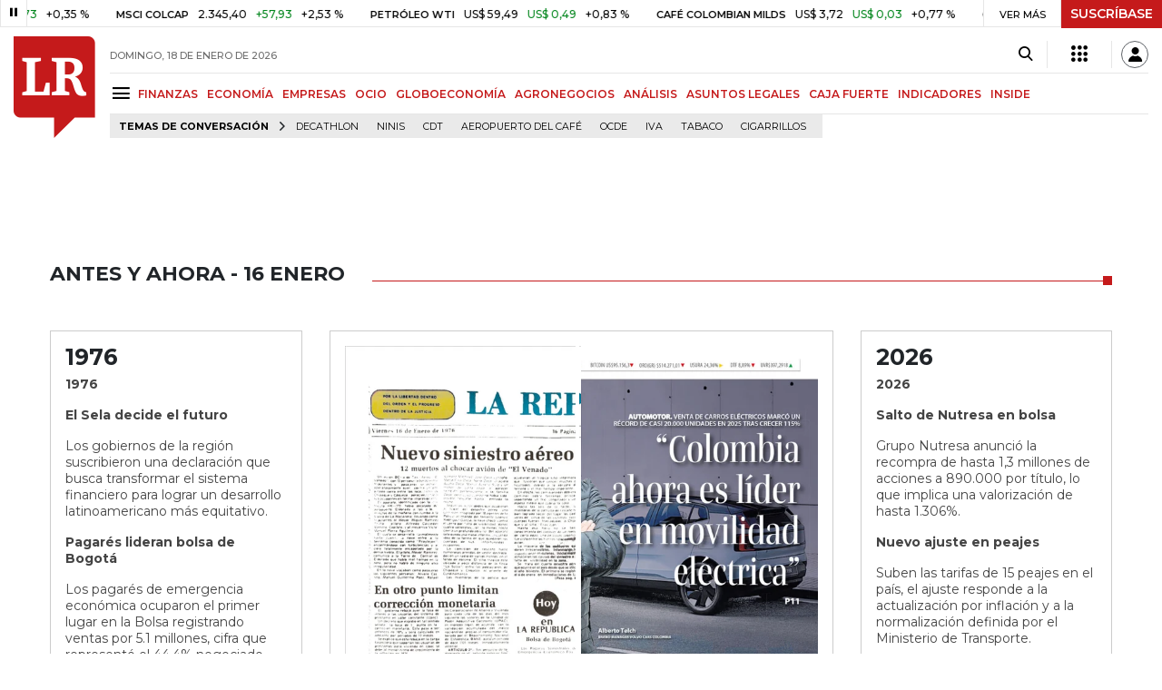

--- FILE ---
content_type: text/html; charset=utf-8
request_url: https://www.larepublica.co/antes-y-ahora
body_size: 9389
content:
<!DOCTYPE html>
<html lang="es">
<head>
	<meta charset="utf-8" />
<meta http-equiv="x-ua-compatible" content="ie=edge">
<meta name="viewport" content="width=device-width, initial-scale=1.0">
<meta name="author" content="Editorial La República S.A.S." />
<meta name="version" content="7.2.3.0" />
<title>Antes y ahora: Noticias de Antes y ahora de Colombia y el Mundo | LaRepublica.co</title>
<meta name="description" content="&#xDA;ltimas noticias de Antes y ahora con un completo an&#xE1;lisis econ&#xF3;mico de Colombia y El mundo | LaRepublica.co" />
<meta name="keywords" content=" Editorial,50 a&#xF1;os,Actualidad, Antes,Ahora " />
<meta name="news_keywords" content=" Editorial,50 a&#xF1;os,Actualidad, Antes,Ahora " />
<link href="https://www.larepublica.co/antes-y-ahora" rel="canonical" />

            <meta name="twitter:card" content="summary" />
            <meta name="twitter:site" content="@larepublica_co" />
            <meta name="twitter:title" content="Antes y ahora: Noticias de Antes y ahora de Colombia y el Mundo | LaRepublica.co" />
            <meta name="twitter:description" content="&#xDA;ltimas noticias de Antes y ahora con un completo an&#xE1;lisis econ&#xF3;mico de Colombia y El mundo | LaRepublica.co" />
            <meta name="twitter:image" content="https://img.lalr.co/images/larepublicacompartir.jpg" />

    <meta property="og:site_name" content="Diario La República">
    <meta property="og:title" content="Antes y ahora: Noticias de Antes y ahora de Colombia y el Mundo | LaRepublica.co" />
    <meta property="og:type" content="website" />
    <meta property="og:url" content="https://www.larepublica.co/antes-y-ahora" />
    <meta property="og:image" content="https://img.lalr.co/images/larepublicacompartir.jpg?f=jpg" />
    <meta property="og:image:type" content="image/jpeg" />
    <meta property="og:image:alt" content="Antes y ahora: Noticias de Antes y ahora de Colombia y el Mundo | LaRepublica.co" />
    <meta property="og:description" content="&#xDA;ltimas noticias de Antes y ahora con un completo an&#xE1;lisis econ&#xF3;mico de Colombia y El mundo | LaRepublica.co" />
    <meta property="og:locale" content="es_CO" />
    <!--Whatsapp-->
    <meta property="og:image" content="https://img.lalr.co/images/larepublicacompartir.jpg?f=jpg" />
    <meta property="og:image:type" content="image/jpeg" />
        <meta property="fb:app_id" content="1571540733171068" />

<link rel="icon" type="image/png" sizes="192x192" href="/__assets/lr/images/favicon/android-icon-192x192.png">
<link rel="icon" type="image/png" sizes="32x32" href="/__assets/lr/images/favicon/favicon-32x32.png">
<link rel="icon" type="image/png" sizes="96x96" href="/__assets/lr/images/favicon/favicon-96x96.png">
<link rel="icon" type="image/png" sizes="16x16" href="/__assets/lr/images/favicon/favicon-16x16.png">
<meta name="msapplication-TileColor" content="#ffffff">
<meta name="msapplication-TileImage" content="/__assets/lr/images/favicon/ms-icon-144x144.png">
<meta name="theme-color" content="#ffffff">



	        <script>
            var adload = new Event('adload');
            dataLayer = [{
                'author': 'larepublica',
                'section': 'seccion_16 de enero',
                'adSection': null,
                'isMobile': false,
                'targetingName': '',
                'targetingId': ''
            }];
        </script>




        <script>
            var eData = {"origin":"La República","title":"Antes y ahora: Noticias de Antes y ahora de Colombia y el Mundo | LaRepublica.co","name":"16 de enero"};
            var eEvent = 'Section Viewed';
            var env = "prod";
        </script>




<!-- Google Tag Manager -->
<script>
    (function(w, d, s, l, i) {
        w[l] = w[l] || []; w[l].push({
            'gtm.start':
                new Date().getTime(), event: 'gtm.js'
        }); var f = d.getElementsByTagName(s)[0],
            j = d.createElement(s), dl = l != 'dataLayer' ? '&l=' + l : ''; j.async = true; j.src =
                'https://www.googletagmanager.com/gtm.js?id=' + i + dl; f.parentNode.insertBefore(j, f);
    })(window, document, 'script', 'dataLayer', 'GTM-P8ZXZGL');
</script>
<!-- End Google Tag Manager -->

	
	
		<link rel="preload" as="style" href="/__assets/lr/a319/css/lr-bootstrap.min.css" />
	
	<link rel="preconnect" href="https://fonts.googleapis.com">
	<link rel="preconnect" href="https://fonts.gstatic.com" crossorigin>
	<link href="https://fonts.googleapis.com/css2?family=Bitter:wght@400;600&family=Montserrat:wght@300;400;500;600;700&display=swap" rel="stylesheet">
	<link href="https://fonts.gstatic.com/s/bitter/v33/rax8HiqOu8IVPmn7f4xp.woff2" rel="preload" as="font" type="font/woff2" crossorigin />
	<link href="/__assets/lr/fonts/v17/lr-iconfont-desktop.woff2" rel="preload" as="font" type="font/woff2" crossorigin>
	
</head>
<body>
	
		<!-- Google Tag Manager (noscript) -->
		<noscript>
			<iframe src="https://www.googletagmanager.com/ns.html?id=GTM-P8ZXZGL"
					height="0" width="0" style="display:none;visibility:hidden"></iframe>
		</noscript>
		<!-- End Google Tag Manager (noscript) -->
	
	<style id="loading-styles">
    .loading-phrases,
    .loading_screen_spinner {
        backface-visibility: hidden;
        perspective: 1000
    }

    @keyframes loading_screen_animation_spinning {
        0% {
            transform: rotate(0)
        }

        100% {
            transform: rotate(360deg)
        }
    }

    @keyframes loading_screen_animation_move {
        0% {
            opacity: 0;
            transform: translate3d(0, 50%, 0)
        }

        18%,
        2% {
            opacity: 1;
            transform: translate3d(0, 0, 0)
        }

        20%,
        40%,
        60%,
        80% {
            opacity: 0
        }

        22%,
        38% {
            opacity: 1;
            transform: translate3d(0, -150%, 0)
        }

        42%,
        58% {
            opacity: 1;
            transform: translate3d(0, -300%, 0)
        }

        62%,
        78% {
            opacity: 1;
            transform: translate3d(0, -450%, 0)
        }

        82%,
        98% {
            opacity: 1;
            transform: translate3d(0, -600%, 0)
        }

        100% {
            opacity: 0;
            transform: translate3d(0, -600%, 0)
        }
    }

    .loading_screen {
        background: linear-gradient(to bottom, #f9f9f9 10%, #eeeff3 100%);
        left: 0;
        height: 100%;
        position: fixed;
        top: 0;
        width: 100%;
        z-index: 10000;
        display: flex !important;
        flex-direction: column;
        justify-content: center;
        align-items: center;
    }

    .loading_screen_spinner {
        height: 52px;
        width: 52px;
        margin: 0 auto;
        display: block;
        animation: loading_screen_animation_spinning .8s linear infinite
    }

    .loading_screen_logo {
        margin-bottom: 3rem;
        width: 60px;
    }

    #principal-html {
        display: none;
    }
</style>
<div class="loading_screen">
    <div class="loading_screen_logo_wrapper">
        <img width="60"
             height="74"
             alt="La República"
             class="loading_screen_logo"
             src="[data-uri]" />

    </div>
    <div class="loading_screen_center">
        <img alt="."
             width="52"
             height="52"
             class="loading_screen_spinner"
             src="[data-uri]" />
    </div>
</div>
<script>
    var lrLoad = new Event('lrload');
    var loadingRemoved = false;
    var cleanLoading = function () {
        if (!loadingRemoved) {
            loadingRemoved = true;
            document.dispatchEvent(lrLoad);
            document.getElementById('loading-styles').remove();
            document.getElementsByClassName('loading_screen')[0].remove();
        }
    }
    window.addEventListener("load", function () {
        document.dispatchEvent(lrLoad);
    });
</script>
<noscript>
    <style>
        #principal-html {
            display: block;
        }

        .loading_screen {
            display: none;
        }
    </style>
</noscript>
	<div id="principal-html">
		<header id="vue-header" class="" data-mrf-recirculation="Header">
    <div class="container-fluid p-0">
        <div class="header-trade" data-epica-module-name="Banner Indicadores">
            <quote-header-banner ></quote-header-banner>
            <a v-if="hasLoaded && ((user && !user.isSubscriber) || !user)" href="https://suscripciones.larepublica.co/?utm_source=landingLR&utm_medium=botonSuscripcion&utm_id=laRepublica" target="_blank" rel="noopener" class="suscribe">SUSCRÍBASE</a>
        </div>

            <div class="header-top d-flex flex-row" data-epica-module-name="Header">
                        <a href="/" title="La República"><i class="icon-logo-base-lr-small"></i></a>

                <div class="flex-grow-1 ml-3">
                    <div class="conteiner-right">
                        <div class="d-flex align-items-center top-header">
                            <div class="flex-grow-1"><span class="datetoday">DOMINGO, 18 DE ENERO DE 2026</span></div>
                            <div class="icons">
                                <div><button aria-label="Search" title="Buscador" type="button" @click="searchBoxIsOpen = true"><i class="icon-search"></i></button></div>
                                <menu-lr-plus-header></menu-lr-plus-header>
                                <user-header-button></user-header-button>
                            </div>
                        </div>
                    </div>
                    <div class="main-menu d-flex flex-row">
                        <div id="menuToggle">
                            <button aria-label="Menu" class="menu-button" @click="showMenu()"><i title="Menú principal" class="icon-menu"></i></button>
                        </div>
                            <div class="menu-item"><a href="https://www.larepublica.co/finanzas" >FINANZAS</a></div>
                            <div class="menu-item"><a href="https://www.larepublica.co/economia" >ECONOM&#xCD;A</a></div>
                            <div class="menu-item"><a href="https://www.larepublica.co/empresas" >EMPRESAS</a></div>
                            <div class="menu-item"><a href="https://www.larepublica.co/ocio" >OCIO</a></div>
                            <div class="menu-item"><a href="https://www.larepublica.co/globoeconomia" >GLOBOECONOM&#xCD;A</a></div>
                            <div class="menu-item"><a href="https://www.agronegocios.co" target='_blank' rel='noopener'>AGRONEGOCIOS</a></div>
                            <div class="menu-item"><a href="https://www.larepublica.co/analisis" >AN&#xC1;LISIS</a></div>
                            <div class="menu-item"><a href="https://www.asuntoslegales.com.co" target='_blank' rel='noopener'>ASUNTOS LEGALES</a></div>
                            <div class="menu-item"><a href="https://www.larepublica.co/caja-fuerte" >CAJA FUERTE</a></div>
                            <div class="menu-item"><a href="https://www.larepublica.co/indicadores-economicos" >INDICADORES</a></div>
                            <div class="menu-item"><a href="https://www.larepublica.co/inside" >INSIDE</a></div>
                    </div>

                        <div class="d-flex">
        <ul class="tags">
            <li><span>TEMAS DE CONVERSACIÓN</span><i class="icon-arrow-right"></i></li>
                <li><a href="https://www.larepublica.co/decathlon">Decathlon</a></li>
                <li><a href="https://www.larepublica.co/ninis">Ninis</a></li>
                <li><a href="https://www.larepublica.co/cdt">CDT</a></li>
                <li><a href="https://www.larepublica.co/aeropuerto-del-cafe">Aeropuerto del Caf&#xE9;</a></li>
                <li><a href="https://www.larepublica.co/ocde">Ocde</a></li>
                <li><a href="https://www.larepublica.co/iva">IVA</a></li>
                <li><a href="https://www.larepublica.co/tabaco">Tabaco</a></li>
                <li><a href="https://www.larepublica.co/cigarrillos">Cigarrillos</a></li>
        </ul>
    </div>

                </div>

            </div>

        <live-banner ></live-banner>
                <banner-elections-2023></banner-elections-2023>

            <div id="ha-header" class="ha-header header-fixed fixed-top" v-bind:class="{show : isHeaderFixed}" data-epica-module-name="Header Fijo" data-mrf-recirculation="Header">
                <div class="d-flex align-items-center">
                        <a href="/" title="La República"><i class="icon-logo-base-lr-small"></i></a>
                    <div id="menuToggle">
                        <button class="menu-button" title="Menú principal" aria-label="Menu" @click="showMenu()"><i title="Menú principal" class="icon-menu"></i></button>
                    </div>
                    <div class="main-menu d-flex flex-row ml-3">
                                <h2>
                                        <a href="/">INICIO</a>
                                </h2>
                                <h1>
                                        <i>ANTES Y AHORA </i>
                                </h1>
                        
                    </div>
                    <div class="flex-grow-1"></div>
                    <div class="conteiner-right">
                        <div class="d-flex align-items-center top-header">
                            <div><button type="button" title="Buscador" aria-label="Search" @click="searchBoxIsOpen = true"><i class="icon-search"></i></button></div>
                            <menu-lr-plus-header></menu-lr-plus-header>
                            <user-header-button></user-header-button>
                        </div>
                    </div>
                </div>


        <live-banner ></live-banner>
                    <banner-elections-2023></banner-elections-2023>
            </div>
        <nav class="nav-top" title="Menú principal" v-bind:class="{show : isMenuShow}" data-epica-module-name="Men&#xFA; Lateral" data-mrf-recirculation="Men&#xFA; Lateral">
            <button class="close-menu" aria-label="Close" @click="closeMenu()"><i class="icon-close"></i></button>
            <div class="logomenu">
                    <a href="/" title="La República"><i class="icon-logo-base-lr-small"></i></a>
                <div class="user-name" v-if="user">
                    <div :title="user.completeName" v-html="user.printName"></div>
                    <a @click="logout()" class="logout">Cerrar Sesión</a>
                </div>
            </div>
            <div class="listmenu">
                <ul class="access text-center" v-if="hasLoaded">
                    <template v-if="user">
                        <li v-if="!user.isSubscriber">
                            <div class="susbribe">
                                <a href="https://suscripciones.larepublica.co/?utm_source=landingLR&utm_medium=botonSuscripcion&utm_id=laRepublica" target="_blank" rel="noopener">SUSCRÍBASE</a>
                            </div>
                        </li>
                    </template>
                    <template v-else>
                        <li>
                            <div class="login">
                                <a @click="login()">
                                    <i class="icon-user"></i>INICIAR SESIÓN
                                </a>
                            </div>
                        </li>
                        <li>
                            <div class="suscribe">
                                <a href="https://suscripciones.larepublica.co/?utm_source=landingLR&utm_medium=botonSuscripcion&utm_id=laRepublica" target="_blank" rel="noopener">SUSCRÍBASE</a>
                            </div>
                        </li>
                    </template>
                </ul>

                <ul class="vertical menu">
                        <li class="news"><a class="menu-item finanzasSect"  href="https://www.larepublica.co/finanzas">FINANZAS</a></li>
                        <li class="news"><a class="menu-item economiaSect"  href="https://www.larepublica.co/economia">ECONOM&#xCD;A</a></li>
                        <li class="news"><a class="menu-item empresasSect"  href="https://www.larepublica.co/empresas">EMPRESAS</a></li>
                        <li class="news"><a class="menu-item ocioSect"  href="https://www.larepublica.co/ocio">OCIO</a></li>
                        <li class="news"><a class="menu-item globoeconomiaSect"  href="https://www.larepublica.co/globoeconomia">GLOBOECONOM&#xCD;A</a></li>
                        <li class="news"><a class="menu-item agronegociosSect" target='_blank' rel='noopener' href="https://www.agronegocios.co">AGRONEGOCIOS</a></li>
                        <li class="news"><a class="menu-item analisisSect"  href="https://www.larepublica.co/analisis">AN&#xC1;LISIS</a></li>
                        <li class="news"><a class="menu-item asuntos-legalesSect" target='_blank' rel='noopener' href="https://www.asuntoslegales.com.co">ASUNTOS LEGALES</a></li>
                        <li class="news"><a class="menu-item caja-fuerteSect"  href="https://www.larepublica.co/caja-fuerte">CAJA FUERTE</a></li>
                        <li class="news"><a class="menu-item directorio-empresarialSect" target='_blank' rel='noopener' href="https://empresas.larepublica.co/">DIRECTORIO EMPRESARIAL</a></li>
                    <li class="space"></li>
                        <li class="news"><a class="menu-item consumoSect"  href="https://www.larepublica.co/consumo">CONSUMO</a></li>
                        <li class="news"><a class="menu-item alta-gerenciaSect"  href="https://www.larepublica.co/alta-gerencia">ALTA GERENCIA</a></li>
                        <li class="news"><a class="menu-item finanzas-personalesSect"  href="https://www.larepublica.co/finanzas-personales">FINANZAS PERSONALES</a></li>
                        <li class="news"><a class="menu-item infraestructuraSect"  href="https://www.larepublica.co/infraestructura">INFRAESTRUCTURA</a></li>
                        <li class="news"><a class="menu-item internet-economySect"  href="https://www.larepublica.co/internet-economy">INTERNET ECONOMY</a></li>
                        <li class="news"><a class="menu-item responsabilidad-socialSect"  href="https://www.larepublica.co/responsabilidad-social">RESPONSABILIDAD SOCIAL</a></li>
                        <li class="news"><a class="menu-item salud-ejecutivaSect"  href="https://www.larepublica.co/salud-ejecutiva">SALUD EJECUTIVA</a></li>
                    <li class="space"></li>
                        <li class="news"><a class="menu-item eventosSect"  href="https://www.larepublica.co/foros">EVENTOS</a></li>
                        <li class="news"><a class="menu-item especialesSect"  href="https://www.larepublica.co/especiales">ESPECIALES</a></li>
                        <li class="news"><a class="menu-item comunidad-empresarialSect"  href="https://www.larepublica.co/comunidad-empresarial">COMUNIDAD EMPRESARIAL</a></li>
                        <li class="news"><a class="menu-item socialesSect"  href="https://www.larepublica.co/sociales">SOCIALES</a></li>
                        <li class="news"><a class="menu-item indicadoresSect"  href="https://www.larepublica.co/indicadores-economicos">INDICADORES</a></li>
                        <li class="news"><a class="menu-item insideSect"  href="https://www.larepublica.co/inside">INSIDE</a></li>
                        <li class="news"><a class="menu-item podcastSect"  href="https://www.larepublica.co/podcast">PODCAST</a></li>
                        <li class="news"><a class="menu-item videosSect"  href="https://www.larepublica.co/videos">VIDEOS</a></li>
                        <li class="news"><a class="menu-item obituariosSect"  href="https://www.larepublica.co/obituarios">OBITUARIOS</a></li>
                </ul>
            </div>
        </nav>
        <div class="opacity-menu" @click="closeMenu()" v-bind:class="{show : isMenuShow}"></div>
        <cookies-banner cookies-policy-url="https://www.larepublica.co/politica-de-cookies"></cookies-banner>
    </div>
    <search-box :is-open="searchBoxIsOpen" @closed="searchBoxIsOpen = false" @opened="searchBoxIsOpen = true"></search-box>
</header>

		<div id="vue-container" :class="{'live-on': liveOn}">
			<div class="container">

    <div class="row">
        <div class="col top_banner">
            <div id="div-gpt-ad-1" class="ad banner"></div>
        </div>
    </div>
</div>
<div class="container section sect-tag mt-3">
    <div class="title-section align-middle tagSect d-flex">
        <h1 class="heading-title-sect text-left"><span>ANTES Y AHORA - 16 ENERO</span></h1> <div class="lineSecTag flex-grow-1"></div> <div>
        </div>
    </div>
</div>
<div class="container then-and-now-section" data-mrf-recirculation="Antes y Ahora">
    <div class="d-flex">
        <div class="col-3 pl-0">
            <div class="callout">
                <h4>1976</h4>
                <p><strong>1976</strong></p>
                <p><strong>El Sela decide el futuro</strong></p><p>Los gobiernos de la región suscribieron una declaración que busca transformar el sistema financiero para lograr un desarrollo latinoamericano más equitativo.</p><p><strong>Pagarés lideran bolsa de Bogotá</strong></p><p>Los pagarés de emergencia económica ocuparon el primer lugar en la Bolsa registrando ventas por 5.1 millones, cifra que representó el 44,4% negociado.</p>
            </div>
        </div>
        <div class="col-6">
            <div class="callout">
                <twenty-twenty before="https://img.lalr.co/cms/2026/01/15193430/16_HACE50ANOS-16-ENERO-1976-scaled.jpg?w=768"
                               before-label="1976"
                               after="https://img.lalr.co/cms/2026/01/15172810/LR_CONECT_ENERO-16-DE-2026-PORTADA_01-NACIONAL-scaled.jpg?w=768"
                               after-label="2026" />
            </div>
        </div>
        <div class="col-3 pr-0">
            <div class="callout">
                <h4>2026</h4>
                <p><strong>2026</strong></p>
                <p><strong>Salto de Nutresa en bolsa</strong></p><p>Grupo Nutresa anunció la recompra de hasta 1,3 millones de acciones a 890.000 por título, lo que implica una valorización de hasta 1.306%.</p><p><strong>Nuevo ajuste en peajes</strong></p><p>Suben las tarifas de 15 peajes en el país, el ajuste responde a la actualización por inflación y a la normalización definida por el Ministerio de Transporte.</p>
            </div>
        </div>
    </div>
</div>


		</div>

		<footer class="" data-epica-module-name="Footer" data-mrf-recirculation="Footer">
    <div class="container pt-5 pb-5">
        <div class="d-flex">
            <div class="col-2 pl-0 pr-0 mr-5">
                <div class="social">
                    <a href="https://www.facebook.com/larepublica.co" target="_blank" rel="noopener" title="Facebook"><i class="icon-facebook"></i></a>
                    <a href="https://twitter.com/larepublica_co" target="_blank" rel="noopener" title="Twitter"><i class="icon-twitter"></i></a>
                    <a href="https://www.linkedin.com/company/la-republica/" target="_blank" rel="noopener" title="Linkenid"><i class="icon-linkedin"></i></a>
                    <a href="https://www.instagram.com/larepublica_col/?hl=es-la" target="_blank" rel="noopener" title="Instagram"><i class="icon-instagram"></i></a>
                    <a href="https://www.threads.net/@larepublica_co" target="_blank" rel="noopener" title="Threads"><i class="icon-threads"></i></a>
                </div>
                <p>© 2026, Editorial La República S.A.S. Todos los derechos reservados.<br /> Cr. 13a 37-32, Bogotá <br /> <a href="tel:+5714227600">(+57) 1 4227600</a></p>
                <br />

                <a href="https://wa.me/573057537322?text=Me%20interesa%20conocer%20los%20planes%20de%20suscripción" class="whatsapp-btn" target="_blank" rel="nofollow">
                    <p>SUSCRÍBASE</p>
                    <i class="icon-whatsapp"></i>
                </a>
            </div>
            <div class="col-5 menu-first mr-6">
                <p><strong>TODAS LAS SECCIONES</strong></p>
                <div class="row row-cols-3">
                        <div class="col"><a href="https://www.agronegocios.co" target='_blank' rel='noopener'>Agronegocios</a></div>
                        <div class="col"><a href="https://www.larepublica.co/alta-gerencia" >Alta Gerencia</a></div>
                        <div class="col"><a href="https://www.larepublica.co/analisis" >An&#xE1;lisis</a></div>
                        <div class="col"><a href="https://www.asuntoslegales.com.co" target='_blank' rel='noopener'>Asuntos Legales</a></div>
                        <div class="col"><a href="https://www.larepublica.co/caja-fuerte" >Caja Fuerte</a></div>
                        <div class="col"><a href="https://www.larepublica.co/comunidad-empresarial" >Comunidad Empresarial</a></div>
                        <div class="col"><a href="https://www.larepublica.co/consumo" >Consumo</a></div>
                        <div class="col"><a href="https://empresas.larepublica.co/" target='_blank' rel='noopener'>Directorio Empresarial</a></div>
                        <div class="col"><a href="https://www.larepublica.co/economia" >Econom&#xED;a</a></div>
                        <div class="col"><a href="https://www.larepublica.co/empresas" >Empresas</a></div>
                        <div class="col"><a href="https://www.larepublica.co/especiales" >Especiales</a></div>
                        <div class="col"><a href="https://www.larepublica.co/foros" >Eventos</a></div>
                        <div class="col"><a href="https://www.larepublica.co/finanzas" >Finanzas</a></div>
                        <div class="col"><a href="https://www.larepublica.co/finanzas-personales" >Finanzas Personales</a></div>
                        <div class="col"><a href="https://www.larepublica.co/globoeconomia" >Globoeconom&#xED;a</a></div>
                        <div class="col"><a href="https://www.larepublica.co/indicadores-economicos" >Indicadores</a></div>
                        <div class="col"><a href="https://www.larepublica.co/infraestructura" >Infraestructura</a></div>
                        <div class="col"><a href="https://www.larepublica.co/inside" >Inside</a></div>
                        <div class="col"><a href="https://www.larepublica.co/internet-economy" >Internet Economy</a></div>
                        <div class="col"><a href="https://www.larepublica.co/obituarios" >Obituarios</a></div>
                        <div class="col"><a href="https://www.larepublica.co/ocio" >Ocio</a></div>
                        <div class="col"><a href="https://www.larepublica.co/podcast" >Podcast</a></div>
                        <div class="col"><a href="https://www.larepublica.co/responsabilidad-social" >Responsabilidad Social</a></div>
                        <div class="col"><a href="https://www.larepublica.co/salud-ejecutiva" >Salud Ejecutiva</a></div>
                        <div class="col"><a href="https://www.larepublica.co/sociales" >Sociales</a></div>
                        <div class="col"><a href="https://www.larepublica.co/videos" >Videos</a></div>
                </div>
            </div>
            <div class="flex-grow-1 menu-second mr-6">
                <p><strong>MANTÉNGASE CONECTADO</strong></p>
                <ul>
                    <li><a href="https://www.larepublica.co/mesa-de-generacion-de-contenidos" target="_blank">Mesa de Generación de Contenidos</a></li>
                    <li><a href="https://productos.larepublica.co/" target="_blank">Nuestros Productos</a></li>
                    <li><a href="https://www.larepublica.co/contactenos">Contáctenos</a></li>
                    <li><a href="https://www.larepublica.co/aviso-de-privacidad">Aviso de privacidad</a></li>
                    <li><a href="https://www.larepublica.co/aviso-legal">Términos y Condiciones</a></li>
                    <li><a href="https://www.larepublica.co/politica-de-privacidad">Política de Tratamiento de Información</a></li>
                    <li><a href="https://www.larepublica.co/politica-de-cookies">Política de Cookies</a></li>
                    <li><a href="http://www.sic.gov.co/" target="_blank" rel="noopener">Superintendencia de Industria y Comercio</a></li>
                </ul>
            </div>
            <div class="flex-grow-1 pr-0 logo-footer">
                    <a href="/" title="La República"><i class="icon-logo-base-lr-small"></i></a>
            </div>
        </div>
        <div class="portales-aliados mt-5 pt-3">
            <p><strong>PORTALES ALIADOS:</strong></p>
            <div class="d-flex">
                <div class="flex-grow-1 footerBottom">
                    <ul>
                        <li class="otherSites">
                            <a href="https://www.asuntoslegales.com.co" target="_blank" rel="noopener">asuntoslegales.com.co</a>
                            <a href="https://www.agronegocios.co/" target="_blank" rel="noopener">agronegocios.co</a>
                            <a href="https://empresas.larepublica.co/" target="_blank" rel="noopener">empresas.larepublica.co</a>
                            <a href="https://www.firmasdeabogados.com/" target="_blank" rel="noopener">firmasdeabogados.com</a>
                            <a href="https://www.bolsaencolombia.com/" target="_blank" rel="noopener">bolsaencolombia.com</a>
                            <a href="https://www.casosdeexitoabogados.com/" target="_blank" rel="noopener">casosdeexitoabogados.com</a>
                            <a href="https://www.carnavalindustriacultural.com" target="_blank" rel="noopener">carnavalindustriacultural.com</a>
                            <a href="http://www.canalrcn.com" target="_blank" rel="noopener">canalrcn.com</a>
                            <a href="http://www.rcnradio.com/" target="_blank" rel="noopener">rcnradio.com</a>
                            <a href="https://www.noticiasrcn.com/" target="_blank" rel="noopener">noticiasrcn.com</a>

                        </li>
                    </ul>
                </div>
                <div><p><a href="http://www.oal.com.co" target="_blank" rel="noopener">Organización Ardila Lülle - oal.com.co</a></p></div>
            </div>
        </div>
    </div>
</footer>
	</div>
	
	
	
		<link rel="stylesheet" href="/__assets/lr/a319/css/lr-bootstrap.min.css" />
	
	
    
    
        <link rel="stylesheet" href="/__assets/lr/a319/css/then-and-now.min.css" media="none" onload="media = 'all';cleanLoading()">
        <noscript><link rel="stylesheet" href="/__assets/lr/a319/css/then-and-now.min.css" /></noscript>
    

	
	
		<script src="/__assets/lr/a319/js/adlr.js" async></script>
		<script src="/__assets/lr/a319/js/lr-base.js" async></script>
	
	
    
    
        <script src="/__assets/lr/a319/js/then-and-now.js" async></script>
    


	<script>
		var adTargeting = undefined;
		var ads = {"div-gpt-ad-1":{"name":"/205320464/LA_REPUBLICA/LR/HOME/LR_HOME_BANNER_1","sizes":[[970,90],[728,90]],"collapse":false,"outOfPage":false},"div-gpt-ad-2":{"name":"/205320464/LA_REPUBLICA/LR/HOME/LR_HOME_FLOTANTE_1","sizes":[970,50],"collapse":true,"outOfPage":false},"div-gpt-ad-3":{"name":"/205320464/LA_REPUBLICA/LR/HOME/LR_HOME_ROBAPAGINA_1","sizes":[300,250],"collapse":false,"outOfPage":false},"div-gpt-ad-4":{"name":"/205320464/LA_REPUBLICA/LR/HOME/LR_HOME_ROBAPAGINA_2","sizes":[300,250],"collapse":false,"outOfPage":false},"div-gpt-ad-5":{"name":"/205320464/LA_REPUBLICA/LR/HOME/LR_HOME_ROBAPAGINA_3","sizes":[300,250],"collapse":false,"outOfPage":false},"div-gpt-ad-6":{"name":"/205320464/LA_REPUBLICA/LR/HOME/LR_HOME_ROBAPAGINA_4","sizes":[300,250],"collapse":false,"outOfPage":false},"div-gpt-ad-7":{"name":"/205320464/LA_REPUBLICA/LR/HOME/LR_HOME_ROBAPAGINA_5","sizes":[300,250],"collapse":false,"outOfPage":false},"div-gpt-ad-8":{"name":"/205320464/LA_REPUBLICA/LR/HOME/LR_HOME_ROBAPAGINA_6","sizes":[300,250],"collapse":false,"outOfPage":false},"div-gpt-ad-9":{"name":"/205320464/LA_REPUBLICA/LR/HOME/LR_HOME_ROBAPAGINA_7","sizes":[300,250],"collapse":false,"outOfPage":false},"div-gpt-ad-11":{"name":"/205320464/LA_REPUBLICA/LR/HOME/LR_HOME_BANNER_2","sizes":[[970,90],[728,90]],"collapse":false,"outOfPage":false},"div-gpt-ad-12":{"name":"/205320464/LA_REPUBLICA/LR/HOME/LR_HOME_BANNER_3","sizes":[[970,90],[728,90]],"collapse":false,"outOfPage":false},"div-gpt-ad-13":{"name":"/205320464/LA_REPUBLICA/LR/HOME/LR_HOME_BANNER_4","sizes":[[970,90],[728,90]],"collapse":false,"outOfPage":false},"div-gpt-ad-14":{"name":"/205320464/LA_REPUBLICA/LR/HOME/LR_HOME_BANNER_5","sizes":[[970,90],[728,90]],"collapse":false,"outOfPage":false},"div-gpt-ad-15":{"name":"/205320464/LA_REPUBLICA/LR/HOME/LR_HOME_BANNER_6","sizes":[[970,90],[728,90]],"collapse":false,"outOfPage":false},"div-gpt-ad-16":{"name":"/205320464/LA_REPUBLICA/LR/HOME/LR_HOME_BANNER_7","sizes":[[970,90],[728,90]],"collapse":false,"outOfPage":false},"div-gpt-ad-17":{"name":"/205320464/LA_REPUBLICA/LR/HOME/LR_HOME_BANNER_8","sizes":[[970,90],[728,90]],"collapse":false,"outOfPage":false},"div-gpt-ad-18":{"name":"/205320464/LA_REPUBLICA/LR/HOME/LR_HOME_MEDIAPAGINA","sizes":[[300,600],[120,600],[300,250]],"collapse":false,"outOfPage":false},"div-gpt-ad-325":{"name":"/205320464/LA_REPUBLICA/LR/HOME/LR_HOME_BANNER_9","sizes":[[970,90],[728,90]],"collapse":false,"outOfPage":false},"div-gpt-ad-326":{"name":"/205320464/LA_REPUBLICA/LR/HOME/LR_HOME_BANNER_10","sizes":[[970,90],[728,90]],"collapse":false,"outOfPage":false},"div-gpt-ad-327":{"name":"/205320464/LA_REPUBLICA/LR/HOME/LR_HOME_BANNER_11","sizes":[[970,90],[728,90]],"collapse":false,"outOfPage":false},"div-gpt-ad-390":{"name":"/205320464/LA_REPUBLICA/LR/HOME/LR_HOME_BANNER_INSIDE","sizes":[728,50],"collapse":false,"outOfPage":false}};
	</script>
	<script>
    function loadAds() {
        window.initAds ? window.initAds() : setTimeout(loadAds, 100);
    }
    var googletag = googletag || {};
    googletag.cmd = googletag.cmd || [];
    var adSlots = {};
    var enabledAdUnits = null;
    // Display ads
    googletag.cmd.push(function () {
        var adunits = document.querySelectorAll('div[id^="div-gpt-ad-"]');
        var enAdUnits = [];
        for (var i = 0; i < adunits.length; i++) {
            var adId = adunits[i].getAttribute('id');
            var ad = ads[adId];
            if (ad) {
                if (ad.out) {
                    adSlots[adId] = googletag.defineOutOfPageSlot(ad.name, adId).addService(googletag.pubads());
                }
                else if (ad.collapse) {
                    adSlots[adId] = googletag.defineSlot(ad.name, ad.sizes, adId).addService(googletag.pubads()).setCollapseEmptyDiv(true, true);
                }
                else {
                    adSlots[adId] = googletag.defineSlot(ad.name, ad.sizes, adId).addService(googletag.pubads());
                }
                enAdUnits.push(adId);
            }
        }
        if (adTargeting) {
            for (var key in adTargeting) {
                googletag.pubads().setTargeting(key, adTargeting[key]);
            }
        }

        if (localStorage.getItem("gam_segment")) {
            const seg = JSON.parse(localStorage.getItem("gam_segment"));
            googletag.pubads().setTargeting("SEGMENT", seg);
        }
        //googletag.pubads().enableSingleRequest();
        googletag.pubads().enableLazyLoad({
            fetchMarginPercent: 200,  // Fetch slots within 5 viewports.
            renderMarginPercent: 100,  // Render slots within 2 viewports.
            mobileScaling: 2.0  // Double the above values on mobile.
        });

        (function () {
            try {
                var persona = JSON.parse(window.localStorage.getItem("epicaAttributes"));
                for (var key in persona) {
                    googletag.pubads().setTargeting(("epi_" + key).substring(0, 20), persona[key]);
                }
            } catch (e) { }
        })();

        googletag.enableServices();
        enabledAdUnits = enAdUnits;
        loadAds();
    });
</script>
<script async src="https://securepubads.g.doubleclick.net/tag/js/gpt.js"></script>



		<script>
			var segmentPageData = {"name":"Article"};
		</script>
		<script type="module" src="https://segment.lalr.co/prd/1.2.1/lr.es.js"></script>
</body>
</html>


--- FILE ---
content_type: text/html; charset=utf-8
request_url: https://www.google.com/recaptcha/api2/aframe
body_size: 264
content:
<!DOCTYPE HTML><html><head><meta http-equiv="content-type" content="text/html; charset=UTF-8"></head><body><script nonce="oVmUZkctWkbytesxM_otow">/** Anti-fraud and anti-abuse applications only. See google.com/recaptcha */ try{var clients={'sodar':'https://pagead2.googlesyndication.com/pagead/sodar?'};window.addEventListener("message",function(a){try{if(a.source===window.parent){var b=JSON.parse(a.data);var c=clients[b['id']];if(c){var d=document.createElement('img');d.src=c+b['params']+'&rc='+(localStorage.getItem("rc::a")?sessionStorage.getItem("rc::b"):"");window.document.body.appendChild(d);sessionStorage.setItem("rc::e",parseInt(sessionStorage.getItem("rc::e")||0)+1);localStorage.setItem("rc::h",'1768717053702');}}}catch(b){}});window.parent.postMessage("_grecaptcha_ready", "*");}catch(b){}</script></body></html>

--- FILE ---
content_type: text/css
request_url: https://www.larepublica.co/__assets/lr/a319/css/then-and-now.min.css
body_size: 17881
content:
.banner_home_elections{margin-bottom:2rem}.banner_home_elections.banner-header .flag{margin-top:1px}.banner_home_elections.banner-header .flag>div{height:4px}.banner_home_elections.banner-header .banner_elections_2022{background:#203547;padding:10px 20px}.banner_home_elections.banner-header .banner_elections_2022 .wrapper-header{gap:0}.banner_home_elections.banner-header .banner_elections_2022 .wrapper-header .logo-elections-2022{height:60px}.banner_home_elections.banner-header .banner_elections_2022 .wrapper-header h3{color:#fff}.banner_home_elections.banner-header .banner_elections_2022 .wrapper-header .data{color:#fff;display:-ms-flexbox;display:flex;-ms-flex-direction:column;flex-direction:column;-ms-flex-align:center;align-items:center;-ms-flex-pack:center;justify-content:center}.banner_home_elections.banner-header .banner_elections_2022 .wrapper-header .results{display:-ms-flexbox;display:flex;color:#fff;font-size:14px;-ms-flex-align:center;align-items:center;gap:20px;padding:4px 0;-ms-flex:1;flex:1;-ms-flex-pack:justify;justify-content:space-between}.banner_home_elections.banner-header .banner_elections_2022 .wrapper-header .results .mask-result{overflow:hidden;position:relative;height:42px;width:100%;display:-ms-flexbox;display:flex;-ms-flex-direction:column;flex-direction:column}.banner_home_elections.banner-header .banner_elections_2022 .wrapper-header .results .mask-result .content-results{transition:.6s ease-in-out top;display:-ms-flexbox;display:flex;-ms-flex-align:center;align-items:center;position:absolute;top:0;gap:20px;width:100%;-ms-flex-pack:justify;justify-content:space-between}.banner_home_elections.banner-header .banner_elections_2022 .wrapper-header .results .mask-result .content-results.next{transition:.6s ease-in-out top;top:-42px}.banner_home_elections.banner-header .banner_elections_2022 .wrapper-header .results .mask-result .content-results.prev{transition:.6s ease-in-out top;top:42px}.banner_home_elections.banner-header .banner_elections_2022 .wrapper-header .results .mask-result .content-results h3{font-size:17px;margin-bottom:0;color:#f0db16}.banner_home_elections.banner-header .banner_elections_2022 .wrapper-header .results .mask-result .content-results>div{gap:8px;display:-ms-flexbox;display:flex}.banner_home_elections.banner-header .banner_elections_2022 .wrapper-header .results .mask-result .btn{margin:0;padding:10px 16px}.banner_home_elections.banner-header .banner_elections_2022 .wrapper-header .results .arrow-nav{display:-ms-flexbox;display:flex;-ms-flex-direction:column;flex-direction:column}.banner_home_elections.banner-header .banner_elections_2022 .wrapper-header .results .arrow-nav i{color:#fff;font-weight:600;font-size:18px;cursor:pointer}.banner_home_elections.banner-header .banner_elections_2022 .wrapper-header .bulletin{display:-ms-flexbox;display:flex;-ms-flex-pack:baseline;justify-content:baseline;-ms-flex-align:baseline;align-items:baseline;color:#fff}.banner_home_elections.banner-header .banner_elections_2022 .wrapper-header .bulletin .n-bulletin{font-size:18px;border-bottom:0;margin-bottom:0;margin-right:20px;border-right:1px solid #b3b3b3;padding-right:20px}.banner_home_elections.banner-header .banner_elections_2022 .wrapper-header .bulletin .n-bulletin span{font-size:16px}.banner_home_elections.banner-header .banner_elections_2022 .wrapper-header .bulletin .n-bulletin span:first-child{font-weight:500}.banner_home_elections.banner-header .banner_elections_2022 .wrapper-header .bulletin .n-bulletin .number{font-size:16px;font-weight:600}.banner_home_elections .flag{display:-ms-flexbox;display:flex;margin-top:2px}.banner_home_elections .flag>div{height:6px}.banner_home_elections .flag .yellow{background-color:#ffce00;-ms-flex:1;flex:1}.banner_home_elections .flag .blue{background-color:#003793;-ms-flex:1;flex:1}.banner_home_elections .flag .red{background-color:#c02a2b;-ms-flex:1;flex:1}.top_banner{text-align:center;margin-bottom:1.5rem;min-height:90px}.banner img,.top_banner img{margin:auto;width:initial}.banner{text-align:center}.banner>div{display:inline-block}.robapagina{margin:0 auto;display:block;width:300px;min-width:300px;min-height:250px}.robapagina img{margin:auto;width:initial}.addRobapagina{float:right;padding:0 0 1rem 1rem;position:relative}@-webkit-keyframes loading_screen_animation_spinning{0%{-webkit-transform:rotate(0);transform:rotate(0)}100%{-webkit-transform:rotate(360deg);transform:rotate(360deg)}}@keyframes loading_screen_animation_spinning{0%{-webkit-transform:rotate(0);transform:rotate(0)}100%{-webkit-transform:rotate(360deg);transform:rotate(360deg)}}.ad{display:-ms-flexbox;display:flex;-ms-flex-wrap:nowrap;flex-wrap:nowrap;-ms-flex-align:center;align-items:center;-ms-flex-pack:center;justify-content:center;background:#f5f5f5;margin:auto;border:1px solid #e6e6e6}.ad[data-google-query-id]{background:unset;border:none}.ad[data-google-query-id]:before{display:none}.ad:before{position:absolute;content:"";background-image:url([data-uri]);background-size:contain;height:45px;width:45px;margin:auto;display:block;-webkit-animation:loading_screen_animation_spinning .8s linear infinite;animation:loading_screen_animation_spinning .8s linear infinite}.ad.banner{width:970px;height:90px}.ad.banner[data-google-query-id]{width:initial;height:initial}.ad.float{width:970px;height:50px}.ad.float[data-google-query-id]{width:initial;height:initial}.ad.float-mobile{width:300px;height:50px}.ad.float-mobile[data-google-query-id]{width:initial;height:initial}.ad.rectangle{width:300px;height:250px}.ad.rectangle[data-google-query-id]{width:initial;height:initial}.ad.medium-rectangle{width:300px;height:600px}.ad.medium-rectangle[data-google-query-id]{width:initial;height:initial}.specialContent #partnerViewLogo{text-align:center}.specialContent #partnerViewLogo img{height:auto;margin:1rem auto;width:auto}.specialContent .titlePartner{background-color:#f5f5f5;padding:.5rem;text-align:center;margin-bottom:1.25rem}.specialContent .titlePartner h2{color:#000;font-size:1.3125rem;margin:0;padding:0}.content-select{position:relative}.content-select:before{content:"\e922";font-family:lr-iconfont-desktop;display:block;position:absolute;top:1px;bottom:0;right:0;color:#000;width:31px;font-size:25px;background-color:transparent}.kicker,.title-section h1 span,.title-section h3 span,.trade .wrap-trade .ancorQuotes,header,header .live .icon-live span,header .main-menu h1,header .main-menu h2{font-family:Montserrat,Helvetica,Arial,sans-serif}.content-select select{width:100%;padding:8px;border:1px solid #ccc;font-size:15px;margin-bottom:15px;position:relative;-webkit-appearance:none;-moz-appearance:none;appearance:none;background-color:transparent}.banner-trade{display:contents}.trade{background-color:#fff;z-index:10;width:100%;top:0;height:30px}.trade.dark{background-color:#3f3f3f}.trade.dark .wrap-trade{border-bottom:1px solid #828282;border-right:1px solid #828282}.trade.dark .wrap-trade .ancorQuotes{background-color:#000;color:#fff}.trade.dark .wrap-trade .playSlideQuotes{border:0;border-bottom:0;background-color:#000;color:#fff}.trade.dark .wrap-trade .playSlideQuotes i{color:#fff}.trade.dark .wrap-trade .quote-banner-container{border-right:1px solid #828282}.trade.dark .wrap-trade .quote-banner-container .quote-banner ul li a span{color:#fff}.trade.dark .wrap-trade .quote-banner-container ul li a span i.down,.trade.dark .wrap-trade .quote-banner-container ul li a span i.up{color:#fff!important}.trade.dark .wrap-trade .quote-banner-container li a span.down{color:#fff!important;background:#e00708;padding:1px 5px;font-weight:600}.trade.dark .wrap-trade .quote-banner-container li a span.up{color:#fff!important;background:#00861d;padding:1px 5px;font-weight:600}.trade .wrap-trade{position:relative;border-bottom:1px solid #e6e6e6;border-right:1px solid #e6e6e6;height:30px}.trade .wrap-trade .ancorQuotes,.trade .wrap-trade .playSlideQuotes{height:29px;transition:background-color .25s ease-out,color .25s ease-out;position:absolute}.trade .wrap-trade .playSlideQuotes{border:1px solid #e6e6e6;border-bottom:0;width:30px;text-align:center;line-height:30px;border-top:0;cursor:pointer}.trade .wrap-trade .playSlideQuotes:hover{background:#000;color:#fff;transition:background-color .25s ease-out,color .25s ease-out;border:1px solid #000}.trade .wrap-trade .playSlideQuotes:hover i{color:#fff}.trade .wrap-trade .playSlideQuotes i{color:#000}.trade .wrap-trade .ancorQuotes{right:0;font-size:11px;color:#000;font-weight:500;padding:8px 16px}.trade .wrap-trade .ancorQuotes:hover{background:#000;color:#fff;transition:background-color .25s ease-out,color .25s ease-out}.trade .wrap-trade .ancorQuotes:hover a{color:#fff}.trade .wrap-trade .quote-banner-container{left:30px;position:absolute;overflow:hidden;height:30px;border-right:1px solid #e6e6e6;padding-top:0;width:calc(100% - 114px)}.trade .wrap-trade .quote-banner-container .quote-banner{position:absolute;width:10000px;display:table}.trade .wrap-trade .quote-banner-container .quote-banner ul{list-style:none;position:absolute;display:inline-block;margin:0;padding:0;height:30px}.trade .wrap-trade .quote-banner-container .quote-banner ul.list-first{-webkit-transform:translateX(0);transform:translateX(0)}.trade .wrap-trade .quote-banner-container .quote-banner ul.list-first.move-list-first{transition:100s linear;-webkit-animation:animateFirstList 100s linear;animation:animateFirstList 100s linear;-webkit-animation-iteration-count:infinite;animation-iteration-count:infinite}.trade .wrap-trade .quote-banner-container .quote-banner ul.list-second{-webkit-transform:translateX(100%);transform:translateX(100%)}.trade .wrap-trade .quote-banner-container .quote-banner ul.list-second.move-list-second{transition:100s linear;-webkit-animation:animateSecondList 100s linear;animation:animateSecondList 100s linear;-webkit-animation-iteration-count:infinite;animation-iteration-count:infinite}.trade .wrap-trade .quote-banner-container .quote-banner ul .red{color:#e00708}.trade .wrap-trade .quote-banner-container .quote-banner ul .green{color:#00861d}.trade .wrap-trade .quote-banner-container .quote-banner ul li{display:inline-block;margin-top:3px}.trade .wrap-trade .quote-banner-container .quote-banner ul li a{text-transform:uppercase;padding:0 15px;color:#464646;font-weight:500}.trade .wrap-trade .quote-banner-container .quote-banner ul li a span{color:#000;font-weight:500;font-size:12px;padding-left:6px}.trade .wrap-trade .quote-banner-container .quote-banner ul li a span.up{color:#00861d}.trade .wrap-trade .quote-banner-container .quote-banner ul li a span.down{color:#e00708}.trade .wrap-trade .quote-banner-container .quote-banner ul li a span.nameIndicator{font-weight:600;font-size:11px;display:contents;height:auto;min-height:initial}.trade .wrap-trade .quote-banner-container .quote-banner ul li a span i{padding-left:6px;font-weight:600;font-size:12px}.trade .wrap-trade .quote-banner-container .quote-banner ul li a span i.up{color:#00861d}.trade .wrap-trade .quote-banner-container .quote-banner ul li a span i.down{color:#e00708}.trade .wrap-trade .quote-banner-container .quote-banner ul li:last-child a{border:none}@-webkit-keyframes animateFirstList{0%{-webkit-transform:translateX(0);transform:translateX(0);opacity:1}50%{-webkit-transform:translateX(-100%);transform:translateX(-100%);opacity:1}50.1%{-webkit-transform:translateX(-100%);transform:translateX(-100%);opacity:0}50.2%{-webkit-transform:translateX(100%);transform:translateX(100%);opacity:0}50.3%{-webkit-transform:translateX(100%);transform:translateX(100%);opacity:1}to{-webkit-transform:translateX(0);transform:translateX(0);opacity:1}}@keyframes animateFirstList{0%{-webkit-transform:translateX(0);transform:translateX(0);opacity:1}50%{-webkit-transform:translateX(-100%);transform:translateX(-100%);opacity:1}50.1%{-webkit-transform:translateX(-100%);transform:translateX(-100%);opacity:0}50.2%{-webkit-transform:translateX(100%);transform:translateX(100%);opacity:0}50.3%{-webkit-transform:translateX(100%);transform:translateX(100%);opacity:1}to{-webkit-transform:translateX(0);transform:translateX(0);opacity:1}}@-webkit-keyframes animateSecondList{0%{-webkit-transform:translateX(100%);transform:translateX(100%);opacity:1}50%{-webkit-transform:translateX(0);transform:translateX(0);opacity:1}99.7%{-webkit-transform:translateX(-100%);transform:translateX(-100%);opacity:1}99.8%{-webkit-transform:translateX(-100%);transform:translateX(-100%);opacity:0}99.9%{-webkit-transform:translateX(100%);transform:translateX(100%);opacity:0}to{-webkit-transform:translateX(100%);transform:translateX(100%);opacity:1}}@keyframes animateSecondList{0%{-webkit-transform:translateX(100%);transform:translateX(100%);opacity:1}50%{-webkit-transform:translateX(0);transform:translateX(0);opacity:1}99.7%{-webkit-transform:translateX(-100%);transform:translateX(-100%);opacity:1}99.8%{-webkit-transform:translateX(-100%);transform:translateX(-100%);opacity:0}99.9%{-webkit-transform:translateX(100%);transform:translateX(100%);opacity:0}to{-webkit-transform:translateX(100%);transform:translateX(100%);opacity:1}}.header-trade{display:-ms-flexbox;display:flex;position:fixed;top:0;right:0;left:0;z-index:1000}[v-cloak],header.header-dark .header-top.d-flex,header.header-light .header-fixed .main-menu,header.header-light .header-top.d-flex{display:none!important}.header-trade a:hover{color:#c51a1b}.header-trade a.suscribe{background:#c51a1b;padding:5px 10px!important;color:#fff;font-size:14px;font-weight:600}header.header-dark{color:#fff;height:100px}header.header-dark .shareSaveHeader{margin-left:1.5rem;margin-top:5px}header.header-dark .shareSaveHeader a{color:#fff}header.header-dark .shareSaveHeader a:hover{color:#ccc}header.header-dark .header-fixed{-webkit-transform:translateY(0);transform:translateY(0);background-color:#3f3f3f;border-bottom:1px solid #3f3f3f}header.header-dark .header-fixed .main-menu h1 a,header.header-dark .header-fixed .main-menu h2 a{color:#fff}header.header-dark .header-fixed .main-menu h1.podcastSect a:hover,header.header-dark .header-fixed .main-menu h2.podcastSect a:hover{color:#006273}header.header-dark .header-fixed .main-menu h1.indicadoresSect a:hover,header.header-dark .header-fixed .main-menu h2.indicadoresSect a:hover{color:#000}header.header-dark .header-fixed .main-menu h1.finanzasSect a:hover,header.header-dark .header-fixed .main-menu h2.finanzasSect a:hover{color:#8531ad}header.header-dark .header-fixed .main-menu h1.empresasSect a:hover,header.header-dark .header-fixed .main-menu h2.empresasSect a:hover{color:#3f75c1}header.header-dark .header-fixed .main-menu h1.obituariosSect a:hover,header.header-dark .header-fixed .main-menu h2.obituariosSect a:hover{color:#000}header.header-dark .header-fixed .main-menu h1.bienestarSect a:hover,header.header-dark .header-fixed .main-menu h2.bienestarSect a:hover{color:#65b9d2}header.header-dark .header-fixed .main-menu h1.ocioSect a:hover,header.header-dark .header-fixed .main-menu h2.ocioSect a:hover{color:#028298}header.header-dark .header-fixed .main-menu h1.mytopicSect a:hover,header.header-dark .header-fixed .main-menu h2.mytopicSect a:hover{color:#c51a1b}header.header-dark .header-fixed .main-menu h1.economiaSect a:hover,header.header-dark .header-fixed .main-menu h2.economiaSect a:hover{color:#528237}header.header-dark .header-fixed .main-menu h1.globoeconomiaSect a:hover,header.header-dark .header-fixed .main-menu h2.globoeconomiaSect a:hover{color:#468074}header.header-dark .header-fixed .main-menu h1.analisisSect a:hover,header.header-dark .header-fixed .main-menu h1.caja-fuerteSect a:hover,header.header-dark .header-fixed .main-menu h1.especialesSect a:hover,header.header-dark .header-fixed .main-menu h1.genericSect a:hover,header.header-dark .header-fixed .main-menu h1.wsjSect a:hover,header.header-dark .header-fixed .main-menu h2.analisisSect a:hover,header.header-dark .header-fixed .main-menu h2.caja-fuerteSect a:hover,header.header-dark .header-fixed .main-menu h2.especialesSect a:hover,header.header-dark .header-fixed .main-menu h2.genericSect a:hover,header.header-dark .header-fixed .main-menu h2.wsjSect a:hover{color:#c51a1b}header.header-dark .header-fixed .main-menu h1.asuntos-legalesSect a:hover,header.header-dark .header-fixed .main-menu h2.asuntos-legalesSect a:hover{color:#33429c}header.header-dark .header-fixed .main-menu h1.consumoSect a:hover,header.header-dark .header-fixed .main-menu h2.consumoSect a:hover{color:#f0bf16}header.header-dark .header-fixed .main-menu h1.internet-economySect a:hover,header.header-dark .header-fixed .main-menu h2.internet-economySect a:hover{color:#b8bf35}header.header-dark .header-fixed .main-menu h1.finanzas-personalesSect a:hover,header.header-dark .header-fixed .main-menu h2.finanzas-personalesSect a:hover{color:#5a3fb4}header.header-dark .header-fixed .main-menu h1.alta-gerenciaSect a:hover,header.header-dark .header-fixed .main-menu h2.alta-gerenciaSect a:hover{color:#3b79b5}header.header-dark .header-fixed .main-menu h1.responsabilidad-socialSect a:hover,header.header-dark .header-fixed .main-menu h2.responsabilidad-socialSect a:hover{color:#c92e62}header.header-dark .header-fixed .main-menu h1.infraestructuraSect a:hover,header.header-dark .header-fixed .main-menu h2.infraestructuraSect a:hover{color:#e05b27}header.header-dark .header-fixed .main-menu h1.agroSect a:hover,header.header-dark .header-fixed .main-menu h1.agronegociosSect a:hover,header.header-dark .header-fixed .main-menu h2.agroSect a:hover,header.header-dark .header-fixed .main-menu h2.agronegociosSect a:hover{color:#cad225}header.header-dark .header-fixed .main-menu h1.comunidad-empresarial-Sect a:hover,header.header-dark .header-fixed .main-menu h2.comunidad-empresarial-Sect a:hover{color:#000}header.header-dark .header-fixed .main-menu h1.salud-ejecutivaSect a:hover,header.header-dark .header-fixed .main-menu h2.salud-ejecutivaSect a:hover{color:#98bbde}header.header-dark .header-fixed .main-menu h1.actualidad-asuntos-legalesSect a:hover,header.header-dark .header-fixed .main-menu h1.edictos-asuntos-legalesSect a:hover,header.header-dark .header-fixed .main-menu h1.pleitos-asuntos-legalesSect a:hover,header.header-dark .header-fixed .main-menu h2.actualidad-asuntos-legalesSect a:hover,header.header-dark .header-fixed .main-menu h2.edictos-asuntos-legalesSect a:hover,header.header-dark .header-fixed .main-menu h2.pleitos-asuntos-legalesSect a:hover{color:#33429c}header.header-dark .header-fixed .main-menu h1.commentsSect a:hover,header.header-dark .header-fixed .main-menu h1.defaultSect a:hover,header.header-dark .header-fixed .main-menu h1.forosSect a:hover,header.header-dark .header-fixed .main-menu h1.tagSect a:hover,header.header-dark .header-fixed .main-menu h2.commentsSect a:hover,header.header-dark .header-fixed .main-menu h2.defaultSect a:hover,header.header-dark .header-fixed .main-menu h2.forosSect a:hover,header.header-dark .header-fixed .main-menu h2.tagSect a:hover{color:#c51a1b}header.header-dark .header-fixed .main-menu h1.socialesSect a:hover,header.header-dark .header-fixed .main-menu h2.socialesSect a:hover{color:#02a8c5}header.header-dark .header-fixed .main-menu h1.analisis-asuntos-legalesSect a:hover,header.header-dark .header-fixed .main-menu h2.analisis-asuntos-legalesSect a:hover{color:#33429c}header.header-dark .header-fixed .main-menu h1.analistas-opinionSect a:hover,header.header-dark .header-fixed .main-menu h2.analistas-opinionSect a:hover{color:#c51a1b}header.header-dark .header-fixed .main-menu h1.agriculturaSect a:hover,header.header-dark .header-fixed .main-menu h2.agriculturaSect a:hover{color:#cad225}header.header-dark .header-fixed .conteiner-right a,header.header-dark .header-fixed .conteiner-right i{color:#fff}header.header-dark .header-fixed .conteiner-right .menu-lr-mas .modal,header.header-dark .header-fixed .conteiner-right .menu-lr-mas .modal a,header.header-dark .header-fixed .conteiner-right .menu-lr-mas .modal a i{color:#000}header.header-dark .header-fixed .conteiner-right .menu-lr-mas a{position:relative}header.header-dark .header-fixed .conteiner-right .menu-lr-mas a.new:after{background-color:#c41a1b;content:"NUEVO";color:#fff;padding:2px 4px;border-radius:3px;font-size:9px;margin-right:10px;margin-left:5px;margin-top:-7px;top:-19px;right:15px}header.header-dark .header-fixed .icon-logo-base-lr-small:before,header.header-dark .header-fixed .icon-logo70small:before{z-index:2;position:relative}header.header-dark .header-fixed .icon-logo-base-lr-small:after,header.header-dark .header-fixed .icon-logo70small:after{content:"";width:93%;height:65%;background:#fefefe;position:absolute;left:1px;top:5px;z-index:1}header.header-dark .header-fixed .menu-button{color:#fff}header.header-light,header.header-light .header-fixed .menu-button{color:#000}header.header-light .header-fixed{-webkit-transform:translateY(0);transform:translateY(0);background-color:#f4f4f4;border-bottom:2px solid #ebebeb}header.header-light .header-fixed .conteiner-right a{color:#fff}header.header-light .header-fixed .conteiner-right .suscribe{font-size:.75rem;font-weight:600;background-color:#000;transition:all .2s ease-in;padding:10px 1.5rem;color:#fff}header.header-light .header-fixed .conteiner-right div:nth-child(2) a{padding:10px 1.5rem;border-left:0}header.header-light .header-fixed .conteiner-right div:nth-child(2) a:hover{background-color:#3e3e3e}header.header-light .header-fixed .icon-logo-base-lr-small:before,header.header-light .header-fixed .icon-logo70small:before{z-index:2;position:relative}header.header-light .header-fixed .icon-logo-base-lr-small:after,header.header-light .header-fixed .icon-logo70small:after{content:"";width:93%;height:65%;background:#fefefe;position:absolute;left:1px;top:5px;z-index:1}header.header-light .header-fixed .menu-button:hover{color:#7a7a7a}header .live{background-color:#000;margin-top:8px;-webkit-transform:translate(-100%);transform:translate(-100%);opacity:0;transition:all .2s ease}header .live.show{-webkit-transform:translate(0);transform:translate(0);opacity:1;transition:all .2s ease}header .live a{cursor:pointer}header .live span{font-size:15px}header .live .icon-live{background-color:#c51a1b;color:#fff;font-style:italic;font-size:16px;padding:4px 33px 4px 25px;position:relative;height:33px;display:-ms-flexbox;display:flex}header .live .icon-live img{height:24px;width:auto;margin-right:6px}header .live .icon-live span{font-weight:600;color:#fff;top:5px;position:relative}header .live .content{background-color:#000;position:relative;padding:4px 30px;display:-ms-flexbox;display:flex}header .live .content .line{width:5px;height:33px;background:#fff;-webkit-transform:skew(-40deg);transform:skew(-40deg);position:absolute;top:0;left:-2px}header .live .content:before{content:"";position:absolute;top:0;left:-15px;border-top:33px solid #c51a1b;border-right:27px solid #000;width:17px}header .live .content .type{font-weight:700;color:#fff;padding-right:6px}header .live .content .position{color:#a9a8a9;padding-left:3px}header .live .tittle{color:#fff}header .live .img-inside{height:20px;width:auto;margin-right:10px}header .live .btn{background-color:#777;color:#fff}header .live .btn:hover{background-color:#464646}header .top-header{height:40px}header .top-header i{font-size:16px;color:#000}header .top-header i.icon-menu-puntos{font-size:18px}header .menu-button{color:#000;font-size:25px;line-height:0;margin-top:-2px;padding-left:0}header .menu-button:focus{outline:0}header .menu-lr-mas{border-left:1px solid #e6e6e6;border-right:1px solid #e6e6e6;padding:0 20px;margin-left:10px;margin-right:10px}header .menu-lr-mas i{color:#000}header .menu-lr-mas i.icon-lrmas{font-size:65px}header .menu-lr-mas i:hover{color:#c51a1b}header .menu-lr-mas .col{padding:0 10px;height:110px;display:-ms-flexbox;display:flex;-ms-flex-align:center;align-items:center;-ms-flex-pack:center;justify-content:center}header .menu-lr-mas .col.full{-ms-flex:0 0 100%;flex:0 0 100%;height:80px;max-width:100%;border-top:1px solid #ccc}header .menu-lr-mas .col.full a{-ms-flex-direction:row;flex-direction:row;-ms-flex-align:center;align-items:center;gap:1rem}header .menu-lr-mas .col.full a>div{display:-ms-flexbox;display:flex;-ms-flex-direction:column;flex-direction:column;-ms-flex-align:start;align-items:flex-start;gap:4px}header .menu-lr-mas .col.full .n{background-color:#c41a1b;color:#fff;padding:2px 4px;border-radius:3px;font-size:9px;font-weight:600;text-transform:uppercase}header .menu-lr-mas .col:nth-child(5){border:1px solid #ccc}header .menu-lr-mas .col:nth-child(2),header .menu-lr-mas .col:nth-child(8){border-left:1px solid #ccc;border-right:1px solid #ccc}header .menu-lr-mas .col:nth-child(4),header .menu-lr-mas .col:nth-child(6){border-top:1px solid #ccc;border-bottom:1px solid #ccc}header .menu-lr-mas .col a{display:-ms-flexbox;display:flex;-ms-flex-direction:column;flex-direction:column;-ms-flex-pack:center;justify-content:center;font-size:11px;font-weight:500;position:relative}header .menu-lr-mas .col a:hover,header .menu-lr-mas .col a:hover i{color:#c51a1b}header .menu-lr-mas .col a i{font-size:34px;margin-bottom:8px}header .menu-lr-mas .col a i.icon-user-active{font-size:30px;margin-bottom:8px}header .menu-lr-mas .col a.new:after{background-color:#c41a1b;content:"NUEVO";color:#fff;padding:2px 4px;border-radius:3px;font-size:9px;margin-right:10px;margin-left:5px;position:absolute;font-weight:600;top:-19px;right:-8px}header .menu-lr-mas .line{height:1px;background-color:#e6e6e6;margin:12px 0}header .shareSaveHeader{margin-left:1.5rem;margin-top:5px;opacity:0;transition:.5s all;-ms-flex-negative:0;flex-shrink:0}header .shareSaveHeader.show{opacity:1;transition:.5s all}header .shareSaveHeader a{color:#000}header .shareSaveHeader a:hover{color:#ccc}header .header-top{padding-top:10px;margin-top:30px;background-color:#fff;z-index:120;position:relative;padding-left:15px;padding-right:15px}header h1{font-size:0;display:inline}header .icon-logo-base-lr,header .icon-logo-base-lr-small,header .icon-logo70,header .icon-logo70small{font-size:7rem;color:#c51a1b}@media screen and (min-width:1024px) and (max-width:1199px){header .icon-logo-base-lr,header .icon-logo-base-lr-small,header .icon-logo70,header .icon-logo70small{font-size:6rem}}header .icon-logo-base-lr-small:hover,header .icon-logo-base-lr:hover,header .icon-logo70:hover,header .icon-logo70small:hover{color:#c51a1b}header .datetoday{font-size:.6875rem;color:#6d6d6d;font-weight:500;position:relative}header .user{font-weight:600}header .user-name{position:relative;display:-ms-flexbox;display:flex;height:100%;margin-right:10px}header .user-name.active ul.user-drop-menu{display:block}header .user-name.active button{color:#c51a1b}header .user-name.active button:hover{color:#000}header .user-name button{display:-ms-flexbox;display:flex;-ms-flex-align:center;align-items:center}header .user-name button:hover{color:#c51a1b}header .user-name button i{font-size:16px;margin-right:5px}header .conteiner-right{font-size:12px;line-height:initial}header .conteiner-right .modal{width:350px;position:absolute;top:40px;background:#fff;right:15px;border:1px solid #bcbcbc;text-align:center;box-shadow:0 0 9px 0 rgba(0,0,0,.3);padding:12px 12px 0;z-index:12;overflow-y:auto;max-height:calc(100vh - 150px);overflow-x:hidden}header .conteiner-right .modal::-webkit-scrollbar{width:8px}header .conteiner-right .modal::-webkit-scrollbar-track{background:#d9d9d9;box-shadow:inset 0 0 8px #afafaf}header .conteiner-right .modal::-webkit-scrollbar-thumb{box-shadow:inset 0 0 8px #c51a1b;background-color:#c51a1b}header .conteiner-right .modal::-webkit-scrollbar-thumb:window-inactive{background:#d9d9d9}header .conteiner-right .modal .success-message{font-weight:600;font-size:1rem;margin-top:1.5rem}header .conteiner-right .modal .content-suscriptor{margin-top:20px}header .conteiner-right .modal .content-suscriptor span{font-size:14px;font-weight:500}header .conteiner-right .modal .content-suscriptor .input-group{display:-ms-flexbox;display:flex;margin:18px 0}header .conteiner-right .modal .content-suscriptor .input-group input{background:#e6e6e6;border:none;height:40px;padding:0 18px;-ms-flex:1;flex:1;font-size:16px}header .conteiner-right .modal .content-suscriptor .input-group button{background:#efefef;border:none;border-left:1px solid #c6c6c6}header .conteiner-right .modal .content-suscriptor .input-group button:hover i{color:#c51a1b}header .conteiner-right .modal .content-suscriptor .input-group button i{font-size:25px}header .conteiner-right .modal .content-suscriptor .error{color:#c51a1b;font-size:12px;margin:0 0 16px;display:block;text-align:left}header .conteiner-right .modal .content-suscriptor .suscribe{background:#c51a1b;padding:11px 10px;color:#fff;font-size:14px;font-weight:600;display:block;margin-top:20px}header .conteiner-right .user-login .login-btn.active i,header .conteiner-right .user-login .login-btn:hover,header .conteiner-right .user-login .login-btn:hover i{color:#c51a1b}header .conteiner-right .modal .content-suscriptor .suscribe:hover{background-color:#000}header .conteiner-right .user-login .login-btn{cursor:pointer;padding:0 10px;border-radius:100px;border:1px solid #5f6368;height:30px;width:30px;-ms-flex-align:center;align-items:center;display:-ms-flexbox;display:flex;text-align:center;-ms-flex-pack:center;justify-content:center}header .conteiner-right .user-login .login-btn.active,header .conteiner-right .user-login .login-btn:hover,header .conteiner-right .user-login .modal .profile a:hover i:after{border:1px solid #c51a1b}header .conteiner-right .user-login .modal{padding:20px}header .conteiner-right .user-login .modal .line{height:1px;background-color:#e6e6e6;margin:12px 0}header .conteiner-right .user-login .modal span{color:#000;font-size:14px}header .conteiner-right .user-login .modal .logout{background-color:#f5f5f5;height:50px;display:-ms-flexbox;display:flex;-ms-flex-direction:row-reverse;flex-direction:row-reverse;-ms-flex-align:center;align-items:center;text-align:right;font-size:15px;padding:10px;margin-top:10px;position:relative;left:-20px;width:calc(100% + 40px);bottom:-20px;cursor:pointer}header .conteiner-right .user-login .modal .logout:hover{background-color:#dbdbdb}header .conteiner-right .user-login .modal .logout i{font-size:26px;margin-right:5px}header .conteiner-right .user-login .modal .profile{margin-top:24px}header .conteiner-right .user-login .modal .profile a{color:#0075da}header .conteiner-right .user-login .modal .profile a:hover,header .conteiner-right .user-login .modal .profile a:hover i{color:#c51a1b}header .conteiner-right .user-login .modal .profile a i{position:relative;margin-right:18px;color:#0075da}header .conteiner-right .user-login .modal .profile a i:after{content:"";position:absolute;height:35px;width:35px;border-radius:100%;display:block;top:-8px;left:-10px;border:1px solid #0075da}header .conteiner-right .user-login .modal .login button,header .conteiner-right .user-login .modal .registre button{border-radius:3em;height:50px;text-align:center;display:-ms-flexbox;display:flex;-ms-flex-align:center;align-items:center;-ms-flex-pack:center;justify-content:center;font-size:15px;cursor:pointer;font-weight:500;position:relative}header .conteiner-right .user-login .modal .login button i,header .conteiner-right .user-login .modal .registre button i{position:absolute;left:24px}header .conteiner-right .user-login .modal .login button i:after,header .conteiner-right .user-login .modal .registre button i:after{content:"";position:absolute;height:35px;width:35px;border-radius:100%;border-width:3px;display:block;border-style:solid;top:-8px;left:-10px}header .conteiner-right .user-login .modal .login button{color:#fff;background-color:#0075da;margin-bottom:15px;width:100%}header .conteiner-right .user-login .modal .login button:hover{background-color:#000}header .conteiner-right .user-login .modal .login button i{color:#fff;margin-right:10px}header .conteiner-right .user-login .modal .login button i:after{border-color:#fff}header .conteiner-right .user-login .modal .registre button{color:#707070;background-color:#e7e7e7;width:100%}header .conteiner-right .user-login .modal .registre button:hover{background-color:#000;color:#fff}header .conteiner-right .user-login .modal .registre button:hover i{color:#fff}header .conteiner-right .user-login .modal .registre button i{color:#707070;margin-right:10px;font-size:18px}header .conteiner-right .user-login .modal .registre button i:after{border-color:#707070}header .conteiner-right .icons{display:-ms-flexbox;display:flex;-ms-flex-align:stretch;align-items:stretch}header .conteiner-right .icons i:hover{color:#c51a1b}header .conteiner-right .icons>div{-ms-flex-align:center;align-items:center;display:-ms-flexbox;display:flex;position:relative}header .main-menu{border-top:1px solid #e6e6e6;border-bottom:1px solid #e6e6e6;padding:10px 0 5px}header .main-menu h1,header .main-menu h2{margin:0;font-size:13px;font-weight:500}header .main-menu h1.podcastSect a:hover,header .main-menu h2.podcastSect a:hover{color:#006273}header .main-menu h1.indicadoresSect a:hover,header .main-menu h2.indicadoresSect a:hover{color:#000}header .main-menu h1.finanzasSect a:hover,header .main-menu h2.finanzasSect a:hover{color:#8531ad}header .main-menu h1.empresasSect a:hover,header .main-menu h2.empresasSect a:hover{color:#3f75c1}header .main-menu h1.obituariosSect a:hover,header .main-menu h2.obituariosSect a:hover{color:#000}header .main-menu h1.bienestarSect a:hover,header .main-menu h2.bienestarSect a:hover{color:#65b9d2}header .main-menu h1.ocioSect a:hover,header .main-menu h2.ocioSect a:hover{color:#028298}header .main-menu h1.mytopicSect a:hover,header .main-menu h2.mytopicSect a:hover{color:#c51a1b}header .main-menu h1.economiaSect a:hover,header .main-menu h2.economiaSect a:hover{color:#528237}header .main-menu h1.globoeconomiaSect a:hover,header .main-menu h2.globoeconomiaSect a:hover{color:#468074}header .main-menu h1.analisisSect a:hover,header .main-menu h1.caja-fuerteSect a:hover,header .main-menu h1.especialesSect a:hover,header .main-menu h1.genericSect a:hover,header .main-menu h1.wsjSect a:hover,header .main-menu h2.analisisSect a:hover,header .main-menu h2.caja-fuerteSect a:hover,header .main-menu h2.especialesSect a:hover,header .main-menu h2.genericSect a:hover,header .main-menu h2.wsjSect a:hover{color:#c51a1b}header .main-menu h1.asuntos-legalesSect a:hover,header .main-menu h2.asuntos-legalesSect a:hover{color:#33429c}header .main-menu h1.consumoSect a:hover,header .main-menu h2.consumoSect a:hover{color:#f0bf16}header .main-menu h1.internet-economySect a:hover,header .main-menu h2.internet-economySect a:hover{color:#b8bf35}header .main-menu h1.finanzas-personalesSect a:hover,header .main-menu h2.finanzas-personalesSect a:hover{color:#5a3fb4}header .main-menu h1.alta-gerenciaSect a:hover,header .main-menu h2.alta-gerenciaSect a:hover{color:#3b79b5}header .main-menu h1.responsabilidad-socialSect a:hover,header .main-menu h2.responsabilidad-socialSect a:hover{color:#c92e62}header .main-menu h1.infraestructuraSect a:hover,header .main-menu h2.infraestructuraSect a:hover{color:#e05b27}header .main-menu h1.agroSect a:hover,header .main-menu h1.agronegociosSect a:hover,header .main-menu h2.agroSect a:hover,header .main-menu h2.agronegociosSect a:hover{color:#cad225}header .main-menu h1.comunidad-empresarial-Sect a:hover,header .main-menu h2.comunidad-empresarial-Sect a:hover{color:#000}header .main-menu h1.salud-ejecutivaSect a:hover,header .main-menu h2.salud-ejecutivaSect a:hover{color:#98bbde}header .main-menu h1.actualidad-asuntos-legalesSect a:hover,header .main-menu h1.edictos-asuntos-legalesSect a:hover,header .main-menu h1.pleitos-asuntos-legalesSect a:hover,header .main-menu h2.actualidad-asuntos-legalesSect a:hover,header .main-menu h2.edictos-asuntos-legalesSect a:hover,header .main-menu h2.pleitos-asuntos-legalesSect a:hover{color:#33429c}header .main-menu h1.commentsSect a:hover,header .main-menu h1.defaultSect a:hover,header .main-menu h1.forosSect a:hover,header .main-menu h1.tagSect a:hover,header .main-menu h2.commentsSect a:hover,header .main-menu h2.defaultSect a:hover,header .main-menu h2.forosSect a:hover,header .main-menu h2.tagSect a:hover{color:#c51a1b}header .main-menu h1.socialesSect a:hover,header .main-menu h2.socialesSect a:hover{color:#02a8c5}header .main-menu h1.analisis-asuntos-legalesSect a:hover,header .main-menu h2.analisis-asuntos-legalesSect a:hover{color:#33429c}header .main-menu h1.analistas-opinionSect a:hover,header .main-menu h2.analistas-opinionSect a:hover{color:#c51a1b}header .main-menu h1.agriculturaSect a:hover,header .main-menu h2.agriculturaSect a:hover{color:#cad225}header .main-menu h2{font-weight:700;margin-right:.5rem}header .main-menu h2::after{content:"/";padding-left:.5rem}header .main-menu .menu-item a{color:#c51a1b;font-size:14px;padding-right:14px;font-weight:600}@media screen and (max-width:1440px){header .main-menu .menu-item a{font-size:13px;padding-right:10px}}@media screen and (max-width:1375px){header .main-menu .menu-item a{font-size:12px;padding-right:10px}}@media screen and (max-width:1240px){header .main-menu .menu-item a{font-size:11px;padding-right:10px}}@media screen and (max-width:1199px){header .main-menu .menu-item a{font-size:11.5px;padding-right:10.5px}}@media screen and (max-width:1100px){header .main-menu .menu-item a{font-size:11.5px;padding-right:9px}}header .main-menu .menu-item a:hover{color:#000}header .tags{margin-bottom:0;background-color:#eaeaea;padding:0 10px}header .tags i{font-size:10px;margin-left:12px}header .tags :first-child span{font-weight:700;padding-right:0;padding-left:0;font-size:.675rem;color:#000}header .tags li{display:inline-block}header .tags li a{font-size:.675rem;text-transform:uppercase;color:#000;padding:.25rem .5rem;display:block}header .header-fixed{z-index:100;background:#fff;margin-top:30px;padding-top:10px;border-bottom:1px solid #c51a1b;padding-bottom:8px;transition:all .5s;height:70px;-webkit-transform:translateY(-144%);transform:translateY(-144%)}header .header-fixed .modal{top:68px}header .header-fixed>div:first-child{padding-left:15px;padding-right:15px}header .header-fixed.show{height:70px;-webkit-transform:translateY(0);transform:translateY(0)}header .header-fixed .user-name{margin-left:15px}header .header-fixed .menu-button{margin-left:10px;color:#000;font-size:2rem}header .header-fixed i.icon-search{font-weight:600}header .header-fixed .top-header{position:initial;right:initial;margin-top:initial}header .header-fixed .icon-logo-base-lr-small,header .header-fixed .icon-logo70small{font-size:3rem;width:38px;height:48px;position:relative;color:#c51a1b}header .header-fixed .main-menu{border-bottom:0;border-top:0 solid #e6e6e6;-ms-flex-align:center;align-items:center;padding:10px 0}header .header-fixed .main-menu img{height:30px;width:auto;margin-right:22px}@media screen and (max-width:1199px){header .header-fixed .main-menu{display:none!important}}header .opacity-menu{height:100%;width:100%;position:fixed;top:0;bottom:0;left:0;right:0;background:#888;z-index:1040;display:none;opacity:0;transition:.25s all ease}header .opacity-menu.show{opacity:.6;display:block;transition:.25s all ease}header .nav-top{padding:10px 9px 0 15px;position:fixed;height:100vh;bottom:0;width:300px;background-color:#fff;z-index:1041;left:0;box-shadow:0 1px 2px rgba(77,72,69,.25),0 4px 6px rgba(77,72,69,.1);border-right:1px solid #ccc1b7;-webkit-transform:translate(-100%);transform:translate(-100%);opacity:0;transition:all .25s ease}header .nav-top.show{-webkit-transform:translate(0);transform:translate(0);opacity:1;transition:all .25s ease}header .nav-top .titleSecMenu{height:36px;font-size:10px!important;color:#000;background-color:#eaeaea;line-height:36px;padding-left:14px!important;text-align:left}header .nav-top .icon-logo-base-lr,header .nav-top .icon-logo-base-lr-small,header .nav-top .icon-logo70{font-size:4rem;width:38px;height:48px;position:relative}header .nav-top .logomenu{margin-bottom:10px;display:-ms-flexbox;display:flex}header .nav-top .logomenu .a-logo{margin-right:1rem}header .nav-top .logomenu .user-name{cursor:default;font-size:14px;font-weight:600;text-align:left;display:block;border-left:1px solid #dcdcdc;padding-left:13px;padding-top:9px;padding-bottom:3px}header .nav-top .logomenu .user-name div{color:#000;line-height:1}header .nav-top .logomenu .user-name a{font-weight:400;padding:0;font-size:11px;text-transform:uppercase}header .nav-top .logomenu .user-name a:hover{color:#c51a1b}header .nav-top .listmenu{height:calc(100vh - 82px);overflow-y:auto;padding-right:5px;margin-bottom:20px}header .nav-top .listmenu::-webkit-scrollbar{width:3px}header .nav-top .listmenu::-webkit-scrollbar-track{box-shadow:inset 0 0 1px #d2d2d2;background:#d2d2d2}header .nav-top .listmenu::-webkit-scrollbar-thumb{background:#c51a1b;box-shadow:inset 0 0 1px #c51a1b}header .nav-top .listmenu .suscribe a{border-radius:3em;height:50px;text-align:center;display:-ms-flexbox;display:flex;-ms-flex-align:center;align-items:center;-ms-flex-pack:center;justify-content:center;font-size:13px;cursor:pointer;font-weight:500;position:relative;color:#fff;background-color:#c51a1b;width:100%}header .nav-top .listmenu ul.access li{display:block}header .nav-top .listmenu ul.access li .login a,header .nav-top .listmenu ul.access li .suscribe a{border-radius:3em;height:50px;text-align:center;display:-ms-flexbox;display:flex;-ms-flex-align:center;align-items:center;-ms-flex-pack:center;justify-content:center;font-size:13px;cursor:pointer;font-weight:500;position:relative}.gallery-post-icon .img-wrap:after,.video-play-icon .img-wrap:after{border-radius:100%;margin-top:-20px;font-family:lr-iconfont-desktop}header .nav-top .listmenu ul.access li .login a i,header .nav-top .listmenu ul.access li .suscribe a i{position:absolute;left:24px}header .nav-top .listmenu ul.access li .login a i:after,header .nav-top .listmenu ul.access li .suscribe a i:after{content:"";position:absolute;height:32px;width:32px;border-radius:100%;border-width:1px;display:block;border-style:solid;top:-10px;left:-10px}header .nav-top .listmenu ul.access li .login a{color:#0075da;border:1px solid #0075da;margin-bottom:15px;width:calc(100% - 2px);background-color:#fff}header .nav-top .listmenu ul.access li .login a:hover{background-color:#0075da;color:#fff}header .nav-top .listmenu ul.access li .login a:hover i{color:#fff}header .nav-top .listmenu ul.access li .login a:hover i:after{border-color:#fff}header .nav-top .listmenu ul.access li .login a i{color:#0075da;margin-right:10px}header .nav-top .listmenu ul.access li .login a i:after{border-color:#0075da}header .nav-top .listmenu ul.access li .suscribe a{color:#fff;background-color:#c51a1b;width:100%}header .nav-top .listmenu ul.access li .suscribe a:hover{background-color:#000;color:#fff}header .nav-top .listmenu .lrplus{margin-bottom:1rem;text-align:center}header .nav-top .listmenu .lrplus img{width:50px;margin:auto}header .nav-top .listmenu .vertical.menu.lrplus{margin-left:1rem;text-align:left}header .nav-top .listmenu .vertical.menu li{width:100%;font-weight:600;font-size:11px;padding-left:0;border-bottom:1px solid #ececec;display:-ms-inline-flexbox;display:inline-flex;margin-bottom:.25rem}.kicker,header .cookies .title{margin-bottom:6px;text-transform:uppercase}header .nav-top .listmenu .vertical.menu li a.menu-item{width:100%;text-transform:uppercase;padding:.5rem 10px;border-left:2px solid #c51a1b}header .nav-top .listmenu .vertical.menu li a.menu-item.podcastSect{border-left:2px solid #006273}header .nav-top .listmenu .vertical.menu li a.menu-item.indicadoresSect{border-left:2px solid #000}header .nav-top .listmenu .vertical.menu li a.menu-item.finanzasSect{border-left:2px solid #8531ad}header .nav-top .listmenu .vertical.menu li a.menu-item.empresasSect{border-left:2px solid #3f75c1}header .nav-top .listmenu .vertical.menu li a.menu-item.obituariosSect{border-left:2px solid #000}header .nav-top .listmenu .vertical.menu li a.menu-item.bienestarSect{border-left:2px solid #65b9d2}header .nav-top .listmenu .vertical.menu li a.menu-item.ocioSect{border-left:2px solid #028298}header .nav-top .listmenu .vertical.menu li a.menu-item.mytopicSect{border-left:2px solid #c51a1b}header .nav-top .listmenu .vertical.menu li a.menu-item.economiaSect{border-left:2px solid #528237}header .nav-top .listmenu .vertical.menu li a.menu-item.globoeconomiaSect{border-left:2px solid #468074}header .nav-top .listmenu .vertical.menu li a.menu-item.analisisSect,header .nav-top .listmenu .vertical.menu li a.menu-item.caja-fuerteSect,header .nav-top .listmenu .vertical.menu li a.menu-item.especialesSect,header .nav-top .listmenu .vertical.menu li a.menu-item.genericSect,header .nav-top .listmenu .vertical.menu li a.menu-item.wsjSect{border-left:2px solid #c51a1b}header .nav-top .listmenu .vertical.menu li a.menu-item.asuntos-legalesSect{border-left:2px solid #33429c}header .nav-top .listmenu .vertical.menu li a.menu-item.consumoSect{border-left:2px solid #f0bf16}header .nav-top .listmenu .vertical.menu li a.menu-item.internet-economySect{border-left:2px solid #b8bf35}header .nav-top .listmenu .vertical.menu li a.menu-item.finanzas-personalesSect{border-left:2px solid #5a3fb4}header .nav-top .listmenu .vertical.menu li a.menu-item.alta-gerenciaSect{border-left:2px solid #3b79b5}header .nav-top .listmenu .vertical.menu li a.menu-item.responsabilidad-socialSect{border-left:2px solid #c92e62}header .nav-top .listmenu .vertical.menu li a.menu-item.infraestructuraSect{border-left:2px solid #e05b27}header .nav-top .listmenu .vertical.menu li a.menu-item.agroSect,header .nav-top .listmenu .vertical.menu li a.menu-item.agronegociosSect{border-left:2px solid #cad225}header .nav-top .listmenu .vertical.menu li a.menu-item.comunidad-empresarial-Sect{border-left:2px solid #000}header .nav-top .listmenu .vertical.menu li a.menu-item.salud-ejecutivaSect{border-left:2px solid #98bbde}header .nav-top .listmenu .vertical.menu li a.menu-item.actualidad-asuntos-legalesSect,header .nav-top .listmenu .vertical.menu li a.menu-item.edictos-asuntos-legalesSect,header .nav-top .listmenu .vertical.menu li a.menu-item.pleitos-asuntos-legalesSect{border-left:2px solid #33429c}header .nav-top .listmenu .vertical.menu li a.menu-item.commentsSect,header .nav-top .listmenu .vertical.menu li a.menu-item.defaultSect,header .nav-top .listmenu .vertical.menu li a.menu-item.forosSect,header .nav-top .listmenu .vertical.menu li a.menu-item.tagSect{border-left:2px solid #c51a1b}header .nav-top .listmenu .vertical.menu li a.menu-item.socialesSect{border-left:2px solid #02a8c5}header .nav-top .listmenu .vertical.menu li a.menu-item.analisis-asuntos-legalesSect{border-left:2px solid #33429c}header .nav-top .listmenu .vertical.menu li a.menu-item.analistas-opinionSect{border-left:2px solid #c51a1b}header .nav-top .listmenu .vertical.menu li a.menu-item.agriculturaSect{border-left:2px solid #cad225}header .nav-top .close-menu{right:0;position:absolute;font-size:25px;color:rgba(145,145,145,.8);top:0}@media screen and (min-width:1600px) and (max-width:5000px){header .top-header{position:absolute;right:1rem;height:38px}header .top-header .icon-logo-base-lr-small,header .top-header .icon-logo70small{font-size:6rem}header .top-header .datetoday{display:none}header .top-header .user-name .user-drop-menu{top:44px}header .icon-logo-base-lr,header .icon-logo-base-lr-small,header .icon-logo70,header .icon-logo70small{font-size:6rem;color:#c51a1b}header .main-menu{border-top:0 solid #e6e6e6}}header .cookies{background:#f2f2f2;padding:16px 10px;border:1px solid #999;width:660px;border-radius:15px;position:fixed;bottom:31px;left:50%;margin-left:-350px;z-index:10000}header .cookies .title{color:#c51a1b;font-size:15px;font-weight:700;margin-right:30px}header .cookies p{color:#000;margin-right:20px;margin-bottom:0;font-size:14px}header .cookies p a{font-weight:700;text-decoration:underline}header .cookies .action{padding:13px 18px;border:1px solid #000;color:#000;font-weight:700;font-size:12px;cursor:pointer}header .cookies .action:hover{background-color:#000;color:#fff}#vue-container.live-on,#vue-container.live-on .header-candidates,#vue-container.live-on .home-elecciones-2022{margin-top:31px}#vue-container.live-on .candidate-profile .opening{padding-top:99px}#vue-container.live-on .menuLateralInside{padding-top:40px}#vue-container.live-on .btMenuLateral{margin-top:31px}#vue-container.live-on .InternaIndicadores .menuLateral,#vue-container.live-on .homeIndicadores .menuLateral{padding-top:50px}#vue-container.m-top{margin-top:30px}#vue-container.m-top .menuLateralInside{padding-top:70px}#vue-container.m-top .InternaIndicadores,#vue-container.m-top .btMenuLateral,#vue-container.m-top .homeIndicadores{margin-top:50px}#vue-container.m-top .InternaIndicadores .menuLateral,#vue-container.m-top .homeIndicadores .menuLateral{top:133px}#vue-container.banner-candidates-on{margin-top:30px}#vue-container.banner-candidates-on .header-candidates,#vue-container.banner-candidates-on .home-elecciones-2022{margin-top:29px}#vue-container.banner-candidates-on .candidate-profile .opening{padding-top:99px}#vue-container.banner-candidates-on .menuLateralInside{padding-top:42px}#vue-container.banner-candidates-on .btMenuLateral{margin-top:31px}#vue-container.banner-candidates-on .InternaIndicadores .menuLateral,#vue-container.banner-candidates-on .homeIndicadores .menuLateral{padding-top:50px}.logo-lgbt-mini{height:48px;width:auto}.logo-lgbt{height:96px;width:auto}img.lazyload{background:#ebebeb}.tf-proc{line-height:1.5}.tf-proc a,.tf-proc span{font-family:Bitter,serif,Georgia,Times,"Times New Roman",serif;text-rendering:optimizeLegibility;background:#ebebeb;color:transparent}.tf-proc a:hover,.tf-proc span:hover{color:transparent}.overlay{height:100vh;width:100%;position:fixed;top:-30px;bottom:0;left:0;right:0;background:#fff;z-index:2;display:none;opacity:0;transition:.25s all ease}.overlay.show{opacity:.6;display:block;transition:.25s all ease}.loading:before{content:"";background-image:url([data-uri]);background-size:contain;height:45px;width:45px;margin:auto;display:block;-webkit-animation:loading_screen_animation_spinning .8s linear infinite;animation:loading_screen_animation_spinning .8s linear infinite}.space{padding:15px}label{display:block!important;margin-bottom:0!important}.title-section{position:relative;margin-top:1rem;margin-bottom:1rem}.title-section:before{content:"";display:inline-block;position:absolute;left:0;bottom:61%;width:100%;height:1px;z-index:-1}.title-section.podcastSect h1:after,.title-section.podcastSect h1:before,.title-section.podcastSect h3:after,.title-section.podcastSect h3:before,.title-section.podcastSect:before{background:#006273}.title-section.indicadoresSect h1:after,.title-section.indicadoresSect h1:before,.title-section.indicadoresSect h3:after,.title-section.indicadoresSect h3:before,.title-section.indicadoresSect:before{background:#000}.title-section.finanzasSect h1:after,.title-section.finanzasSect h1:before,.title-section.finanzasSect h3:after,.title-section.finanzasSect h3:before,.title-section.finanzasSect:before{background:#8531ad}.title-section.empresasSect h1:after,.title-section.empresasSect h1:before,.title-section.empresasSect h3:after,.title-section.empresasSect h3:before,.title-section.empresasSect:before{background:#3f75c1}.title-section.obituariosSect h1:after,.title-section.obituariosSect h1:before,.title-section.obituariosSect h3:after,.title-section.obituariosSect h3:before,.title-section.obituariosSect:before{background:#000}.title-section.bienestarSect h1:after,.title-section.bienestarSect h1:before,.title-section.bienestarSect h3:after,.title-section.bienestarSect h3:before,.title-section.bienestarSect:before{background:#65b9d2}.title-section.ocioSect h1:after,.title-section.ocioSect h1:before,.title-section.ocioSect h3:after,.title-section.ocioSect h3:before,.title-section.ocioSect:before{background:#028298}.title-section.mytopicSect h1:after,.title-section.mytopicSect h1:before,.title-section.mytopicSect h3:after,.title-section.mytopicSect h3:before,.title-section.mytopicSect:before{background:#c51a1b}.title-section.economiaSect h1:after,.title-section.economiaSect h1:before,.title-section.economiaSect h3:after,.title-section.economiaSect h3:before,.title-section.economiaSect:before{background:#528237}.title-section.globoeconomiaSect h1:after,.title-section.globoeconomiaSect h1:before,.title-section.globoeconomiaSect h3:after,.title-section.globoeconomiaSect h3:before,.title-section.globoeconomiaSect:before{background:#468074}.title-section.analisisSect h1:after,.title-section.analisisSect h1:before,.title-section.analisisSect h3:after,.title-section.analisisSect h3:before,.title-section.analisisSect:before,.title-section.caja-fuerteSect h1:after,.title-section.caja-fuerteSect h1:before,.title-section.caja-fuerteSect h3:after,.title-section.caja-fuerteSect h3:before,.title-section.caja-fuerteSect:before,.title-section.especialesSect h1:after,.title-section.especialesSect h1:before,.title-section.especialesSect h3:after,.title-section.especialesSect h3:before,.title-section.especialesSect:before,.title-section.genericSect h1:after,.title-section.genericSect h1:before,.title-section.genericSect h3:after,.title-section.genericSect h3:before,.title-section.genericSect:before,.title-section.wsjSect h1:after,.title-section.wsjSect h1:before,.title-section.wsjSect h3:after,.title-section.wsjSect h3:before,.title-section.wsjSect:before{background:#c51a1b}.title-section.asuntos-legalesSect h1:after,.title-section.asuntos-legalesSect h1:before,.title-section.asuntos-legalesSect h3:after,.title-section.asuntos-legalesSect h3:before,.title-section.asuntos-legalesSect:before{background:#33429c}.title-section.consumoSect h1:after,.title-section.consumoSect h1:before,.title-section.consumoSect h3:after,.title-section.consumoSect h3:before,.title-section.consumoSect:before{background:#f0bf16}.title-section.internet-economySect h1:after,.title-section.internet-economySect h1:before,.title-section.internet-economySect h3:after,.title-section.internet-economySect h3:before,.title-section.internet-economySect:before{background:#b8bf35}.title-section.finanzas-personalesSect h1:after,.title-section.finanzas-personalesSect h1:before,.title-section.finanzas-personalesSect h3:after,.title-section.finanzas-personalesSect h3:before,.title-section.finanzas-personalesSect:before{background:#5a3fb4}.title-section.alta-gerenciaSect h1:after,.title-section.alta-gerenciaSect h1:before,.title-section.alta-gerenciaSect h3:after,.title-section.alta-gerenciaSect h3:before,.title-section.alta-gerenciaSect:before{background:#3b79b5}.title-section.responsabilidad-socialSect h1:after,.title-section.responsabilidad-socialSect h1:before,.title-section.responsabilidad-socialSect h3:after,.title-section.responsabilidad-socialSect h3:before,.title-section.responsabilidad-socialSect:before{background:#c92e62}.title-section.infraestructuraSect h1:after,.title-section.infraestructuraSect h1:before,.title-section.infraestructuraSect h3:after,.title-section.infraestructuraSect h3:before,.title-section.infraestructuraSect:before{background:#e05b27}.title-section.agroSect h1:after,.title-section.agroSect h1:before,.title-section.agroSect h3:after,.title-section.agroSect h3:before,.title-section.agroSect:before,.title-section.agronegociosSect h1:after,.title-section.agronegociosSect h1:before,.title-section.agronegociosSect h3:after,.title-section.agronegociosSect h3:before,.title-section.agronegociosSect:before{background:#cad225}.title-section.comunidad-empresarial-Sect h1:after,.title-section.comunidad-empresarial-Sect h1:before,.title-section.comunidad-empresarial-Sect h3:after,.title-section.comunidad-empresarial-Sect h3:before,.title-section.comunidad-empresarial-Sect:before{background:#000}.title-section.salud-ejecutivaSect h1:after,.title-section.salud-ejecutivaSect h1:before,.title-section.salud-ejecutivaSect h3:after,.title-section.salud-ejecutivaSect h3:before,.title-section.salud-ejecutivaSect:before{background:#98bbde}.title-section.actualidad-asuntos-legalesSect h1:after,.title-section.actualidad-asuntos-legalesSect h1:before,.title-section.actualidad-asuntos-legalesSect h3:after,.title-section.actualidad-asuntos-legalesSect h3:before,.title-section.actualidad-asuntos-legalesSect:before,.title-section.edictos-asuntos-legalesSect h1:after,.title-section.edictos-asuntos-legalesSect h1:before,.title-section.edictos-asuntos-legalesSect h3:after,.title-section.edictos-asuntos-legalesSect h3:before,.title-section.edictos-asuntos-legalesSect:before,.title-section.pleitos-asuntos-legalesSect h1:after,.title-section.pleitos-asuntos-legalesSect h1:before,.title-section.pleitos-asuntos-legalesSect h3:after,.title-section.pleitos-asuntos-legalesSect h3:before,.title-section.pleitos-asuntos-legalesSect:before{background:#33429c}.title-section.commentsSect h1:after,.title-section.commentsSect h1:before,.title-section.commentsSect h3:after,.title-section.commentsSect h3:before,.title-section.commentsSect:before,.title-section.defaultSect h1:after,.title-section.defaultSect h1:before,.title-section.defaultSect h3:after,.title-section.defaultSect h3:before,.title-section.defaultSect:before,.title-section.forosSect h1:after,.title-section.forosSect h1:before,.title-section.forosSect h3:after,.title-section.forosSect h3:before,.title-section.forosSect:before,.title-section.tagSect h1:after,.title-section.tagSect h1:before,.title-section.tagSect h3:after,.title-section.tagSect h3:before,.title-section.tagSect:before{background:#c51a1b}.title-section.socialesSect h1:after,.title-section.socialesSect h1:before,.title-section.socialesSect h3:after,.title-section.socialesSect h3:before,.title-section.socialesSect:before{background:#02a8c5}.title-section.analisis-asuntos-legalesSect h1:after,.title-section.analisis-asuntos-legalesSect h1:before,.title-section.analisis-asuntos-legalesSect h3:after,.title-section.analisis-asuntos-legalesSect h3:before,.title-section.analisis-asuntos-legalesSect:before{background:#33429c}.title-section.analistas-opinionSect h1:after,.title-section.analistas-opinionSect h1:before,.title-section.analistas-opinionSect h3:after,.title-section.analistas-opinionSect h3:before,.title-section.analistas-opinionSect:before{background:#c51a1b}.title-section.agriculturaSect h1:after,.title-section.agriculturaSect h1:before,.title-section.agriculturaSect h3:after,.title-section.agriculturaSect h3:before,.title-section.agriculturaSect:before{background:#cad225}.title-section h1,.title-section h3{text-transform:uppercase}.title-section h1.heading-title-sect,.title-section h3.heading-title-sect{padding-bottom:5px}.title-section h1.heading-title-sect:after,.title-section h1.heading-title-sect:before,.title-section h3.heading-title-sect:after,.title-section h3.heading-title-sect:before{content:"";display:inline-block;position:absolute;bottom:50%;width:10px;height:10px;z-index:-1;top:20px}.title-section h1.heading-title-sect:before,.title-section h3.heading-title-sect:before{left:0}.title-section h1.heading-title-sect:after,.title-section h3.heading-title-sect:after{right:0}.title-section h1 span,.title-section h3 span{font-size:22px;background-color:#fff;font-weight:700;padding:0 30px;position:relative;top:-10px}.title-section h3{transition:all .3s;cursor:pointer}.title-section h3:after,.title-section h3:before{content:"";top:19px!important}.title-section h3 span{font-size:14px;padding:8px 15px 6px;border:1px solid #ccc;position:relative;top:-3px}.title-section.podcastSect h3{transition:all .3s}.title-section.podcastSect h3:hover span{background-color:#006273;border:1px solid #006273;color:#fff;transition:all .3s}.title-section.indicadoresSect h3{transition:all .3s}.title-section.indicadoresSect h3:hover span{background-color:#000;border:1px solid #000;color:#fff;transition:all .3s}.title-section.finanzasSect h3{transition:all .3s}.title-section.finanzasSect h3:hover span{background-color:#8531ad;border:1px solid #8531ad;color:#fff;transition:all .3s}.title-section.empresasSect h3{transition:all .3s}.title-section.empresasSect h3:hover span{background-color:#3f75c1;border:1px solid #3f75c1;color:#fff;transition:all .3s}.title-section.obituariosSect h3{transition:all .3s}.title-section.obituariosSect h3:hover span{background-color:#000;border:1px solid #000;color:#fff;transition:all .3s}.title-section.bienestarSect h3{transition:all .3s}.title-section.bienestarSect h3:hover span{background-color:#65b9d2;border:1px solid #65b9d2;color:#fff;transition:all .3s}.title-section.ocioSect h3{transition:all .3s}.title-section.ocioSect h3:hover span{background-color:#028298;border:1px solid #028298;color:#fff;transition:all .3s}.title-section.mytopicSect h3{transition:all .3s}.title-section.mytopicSect h3:hover span{background-color:#c51a1b;border:1px solid #c51a1b;color:#fff;transition:all .3s}.title-section.economiaSect h3{transition:all .3s}.title-section.economiaSect h3:hover span{background-color:#528237;border:1px solid #528237;color:#fff;transition:all .3s}.title-section.globoeconomiaSect h3{transition:all .3s}.title-section.globoeconomiaSect h3:hover span{background-color:#468074;border:1px solid #468074;color:#fff;transition:all .3s}.title-section.analisisSect h3:hover span,.title-section.caja-fuerteSect h3:hover span,.title-section.especialesSect h3:hover span,.title-section.genericSect h3:hover span,.title-section.wsjSect h3:hover span{background-color:#c51a1b;border:1px solid #c51a1b;color:#fff;transition:all .3s}.title-section.genericSect h3{transition:all .3s}.title-section.analisisSect h3{transition:all .3s}.title-section.caja-fuerteSect h3{transition:all .3s}.title-section.especialesSect h3{transition:all .3s}.title-section.wsjSect h3{transition:all .3s}.title-section.asuntos-legalesSect h3{transition:all .3s}.title-section.asuntos-legalesSect h3:hover span{background-color:#33429c;border:1px solid #33429c;color:#fff;transition:all .3s}.title-section.consumoSect h3{transition:all .3s}.title-section.consumoSect h3:hover span{background-color:#f0bf16;border:1px solid #f0bf16;color:#fff;transition:all .3s}.title-section.internet-economySect h3{transition:all .3s}.title-section.internet-economySect h3:hover span{background-color:#b8bf35;border:1px solid #b8bf35;color:#fff;transition:all .3s}.title-section.finanzas-personalesSect h3{transition:all .3s}.title-section.finanzas-personalesSect h3:hover span{background-color:#5a3fb4;border:1px solid #5a3fb4;color:#fff;transition:all .3s}.title-section.alta-gerenciaSect h3{transition:all .3s}.title-section.alta-gerenciaSect h3:hover span{background-color:#3b79b5;border:1px solid #3b79b5;color:#fff;transition:all .3s}.title-section.responsabilidad-socialSect h3{transition:all .3s}.title-section.responsabilidad-socialSect h3:hover span{background-color:#c92e62;border:1px solid #c92e62;color:#fff;transition:all .3s}.title-section.infraestructuraSect h3{transition:all .3s}.title-section.infraestructuraSect h3:hover span{background-color:#e05b27;border:1px solid #e05b27;color:#fff;transition:all .3s}.title-section.agroSect h3:hover span,.title-section.agronegociosSect h3:hover span{background-color:#cad225;border:1px solid #cad225;color:#fff;transition:all .3s}.title-section.agroSect h3{transition:all .3s}.title-section.agronegociosSect h3{transition:all .3s}.title-section.comunidad-empresarial-Sect h3{transition:all .3s}.title-section.comunidad-empresarial-Sect h3:hover span{background-color:#000;border:1px solid #000;color:#fff;transition:all .3s}.title-section.salud-ejecutivaSect h3{transition:all .3s}.title-section.salud-ejecutivaSect h3:hover span{background-color:#98bbde;border:1px solid #98bbde;color:#fff;transition:all .3s}.title-section.actualidad-asuntos-legalesSect h3{transition:all .3s}.title-section.actualidad-asuntos-legalesSect h3:hover span{background-color:#33429c;border:1px solid #33429c;color:#fff;transition:all .3s}.title-section.pleitos-asuntos-legalesSect h3{transition:all .3s}.title-section.pleitos-asuntos-legalesSect h3:hover span{background-color:#33429c;border:1px solid #33429c;color:#fff;transition:all .3s}.title-section.edictos-asuntos-legalesSect h3{transition:all .3s}.title-section.edictos-asuntos-legalesSect h3:hover span{background-color:#33429c;border:1px solid #33429c;color:#fff;transition:all .3s}.title-section.commentsSect h3:hover span,.title-section.defaultSect h3:hover span,.title-section.forosSect h3:hover span,.title-section.tagSect h3:hover span{background-color:#c51a1b;border:1px solid #c51a1b;color:#fff;transition:all .3s}.title-section.defaultSect h3{transition:all .3s}.title-section.tagSect h3{transition:all .3s}.title-section.commentsSect h3{transition:all .3s}.title-section.forosSect h3{transition:all .3s}.title-section.socialesSect h3{transition:all .3s}.title-section.socialesSect h3:hover span{background-color:#02a8c5;border:1px solid #02a8c5;color:#fff;transition:all .3s}.title-section.analisis-asuntos-legalesSect h3{transition:all .3s}.title-section.analisis-asuntos-legalesSect h3:hover span{background-color:#33429c;border:1px solid #33429c;color:#fff;transition:all .3s}.title-section.analistas-opinionSect h3{transition:all .3s}.title-section.analistas-opinionSect h3:hover span{background-color:#c51a1b;border:1px solid #c51a1b;color:#fff;transition:all .3s}.title-section.agriculturaSect h3{transition:all .3s}.title-section.agriculturaSect h3:hover span{background-color:#cad225;border:1px solid #cad225;color:#fff;transition:all .3s}.button{text-align:right;border-bottom:1px dashed #999;width:100%}.button .btn{padding-right:6px;text-transform:uppercase}.button .btn.podcastSect{color:#006273}.button .btn.podcastSect:hover{color:#003740}.button .btn.indicadoresSect,.button .btn.indicadoresSect:hover{color:#000}.button .btn.finanzasSect{color:#8531ad}.button .btn.finanzasSect:hover{color:#662685}.button .btn.empresasSect{color:#3f75c1}.button .btn.empresasSect:hover{color:#325e9b}.button .btn.obituariosSect,.button .btn.obituariosSect:hover{color:#000}.button .btn.bienestarSect{color:#65b9d2}.button .btn.bienestarSect:hover{color:#3ea7c6}.button .btn.ocioSect{color:#028298}.button .btn.ocioSect:hover{color:#015766}.button .btn.mytopicSect{color:#c51a1b}.button .btn.mytopicSect:hover{color:#981415}.button .btn.economiaSect{color:#528237}.button .btn.economiaSect:hover{color:#3b5e28}.button .btn.globoeconomiaSect{color:#468074}.button .btn.globoeconomiaSect:hover{color:#345f56}.button .btn.genericSect{color:#c51a1b}.button .btn.genericSect:hover{color:#981415}.button .btn.analisisSect{color:#c51a1b}.button .btn.analisisSect:hover{color:#981415}.button .btn.caja-fuerteSect{color:#c51a1b}.button .btn.caja-fuerteSect:hover{color:#981415}.button .btn.especialesSect{color:#c51a1b}.button .btn.especialesSect:hover{color:#981415}.button .btn.wsjSect{color:#c51a1b}.button .btn.wsjSect:hover{color:#981415}.button .btn.asuntos-legalesSect{color:#33429c}.button .btn.asuntos-legalesSect:hover{color:#263276}.button .btn.consumoSect{color:#f0bf16}.button .btn.consumoSect:hover{color:#c69d0d}.button .btn.internet-economySect{color:#b8bf35}.button .btn.internet-economySect:hover{color:#92972a}.button .btn.finanzas-personalesSect{color:#5a3fb4}.button .btn.finanzas-personalesSect:hover{color:#47328e}.button .btn.alta-gerenciaSect{color:#3b79b5}.button .btn.alta-gerenciaSect:hover{color:#2e5f8f}.button .btn.responsabilidad-socialSect{color:#c92e62}.button .btn.responsabilidad-socialSect:hover{color:#9f254e}.button .btn.infraestructuraSect{color:#e05b27}.button .btn.infraestructuraSect:hover{color:#b9471b}.button .btn.agroSect{color:#cad225}.button .btn.agroSect:hover{color:#a0a71d}.button .btn.agronegociosSect{color:#cad225}.button .btn.agronegociosSect:hover{color:#a0a71d}.button .btn.comunidad-empresarial-Sect,.button .btn.comunidad-empresarial-Sect:hover{color:#000}.button .btn.salud-ejecutivaSect{color:#98bbde}.button .btn.salud-ejecutivaSect:hover{color:#71a2d2}.button .btn.actualidad-asuntos-legalesSect{color:#33429c}.button .btn.actualidad-asuntos-legalesSect:hover{color:#263276}.button .btn.pleitos-asuntos-legalesSect{color:#33429c}.button .btn.pleitos-asuntos-legalesSect:hover{color:#263276}.button .btn.edictos-asuntos-legalesSect{color:#33429c}.button .btn.edictos-asuntos-legalesSect:hover{color:#263276}.button .btn.defaultSect{color:#c51a1b}.button .btn.defaultSect:hover{color:#981415}.button .btn.tagSect{color:#c51a1b}.button .btn.tagSect:hover{color:#981415}.button .btn.commentsSect{color:#c51a1b}.button .btn.commentsSect:hover{color:#981415}.button .btn.forosSect{color:#c51a1b}.button .btn.forosSect:hover{color:#981415}.button .btn.socialesSect{color:#02a8c5}.button .btn.socialesSect:hover{color:#017d93}.button .btn.analisis-asuntos-legalesSect{color:#33429c}.button .btn.analisis-asuntos-legalesSect:hover{color:#263276}.button .btn.analistas-opinionSect{color:#c51a1b}.button .btn.analistas-opinionSect:hover{color:#981415}.button .btn.agriculturaSect{color:#cad225}.button .btn.agriculturaSect:hover{color:#a0a71d}.button .btn:after{font-family:lr-iconfont-desktop;content:"\e94d";display:inline-block;margin-left:6px;top:2px;position:relative;font-size:14px;right:-7px}.button .btn:focus{outline:0;box-shadow:0 0 0 0 rgba(0,123,255,.25)}.button.moreCont{font-size:.625rem;padding:.5625rem 1rem;color:#fff;text-transform:uppercase;font-weight:600;line-height:24px;margin:1rem 0;border-bottom:0;transition:all .25s ease}.button.moreCont.podcastSect{background:#006273}.button.moreCont.podcastSect:hover{background-color:#003740;transition:all .25s ease}.button.moreCont.indicadoresSect{background:#000}.button.moreCont.indicadoresSect:hover{background-color:#000;transition:all .25s ease}.button.moreCont.finanzasSect{background:#8531ad}.button.moreCont.finanzasSect:hover{background-color:#662685;transition:all .25s ease}.button.moreCont.empresasSect{background:#3f75c1}.button.moreCont.empresasSect:hover{background-color:#325e9b;transition:all .25s ease}.button.moreCont.obituariosSect{background:#000}.button.moreCont.obituariosSect:hover{background-color:#000;transition:all .25s ease}.button.moreCont.bienestarSect{background:#65b9d2}.button.moreCont.bienestarSect:hover{background-color:#3ea7c6;transition:all .25s ease}.button.moreCont.ocioSect{background:#028298}.button.moreCont.ocioSect:hover{background-color:#015766;transition:all .25s ease}.button.moreCont.mytopicSect{background:#c51a1b}.button.moreCont.mytopicSect:hover{background-color:#981415;transition:all .25s ease}.button.moreCont.economiaSect{background:#528237}.button.moreCont.economiaSect:hover{background-color:#3b5e28;transition:all .25s ease}.button.moreCont.globoeconomiaSect{background:#468074}.button.moreCont.globoeconomiaSect:hover{background-color:#345f56;transition:all .25s ease}.button.moreCont.genericSect{background:#c51a1b}.button.moreCont.genericSect:hover{background-color:#981415;transition:all .25s ease}.button.moreCont.analisisSect{background:#c51a1b}.button.moreCont.analisisSect:hover{background-color:#981415;transition:all .25s ease}.button.moreCont.caja-fuerteSect{background:#c51a1b}.button.moreCont.caja-fuerteSect:hover{background-color:#981415;transition:all .25s ease}.button.moreCont.especialesSect{background:#c51a1b}.button.moreCont.especialesSect:hover{background-color:#981415;transition:all .25s ease}.button.moreCont.wsjSect{background:#c51a1b}.button.moreCont.wsjSect:hover{background-color:#981415;transition:all .25s ease}.button.moreCont.asuntos-legalesSect{background:#33429c}.button.moreCont.asuntos-legalesSect:hover{background-color:#263276;transition:all .25s ease}.button.moreCont.consumoSect{background:#f0bf16}.button.moreCont.consumoSect:hover{background-color:#c69d0d;transition:all .25s ease}.button.moreCont.internet-economySect{background:#b8bf35}.button.moreCont.internet-economySect:hover{background-color:#92972a;transition:all .25s ease}.button.moreCont.finanzas-personalesSect{background:#5a3fb4}.button.moreCont.finanzas-personalesSect:hover{background-color:#47328e;transition:all .25s ease}.button.moreCont.alta-gerenciaSect{background:#3b79b5}.button.moreCont.alta-gerenciaSect:hover{background-color:#2e5f8f;transition:all .25s ease}.button.moreCont.responsabilidad-socialSect{background:#c92e62}.button.moreCont.responsabilidad-socialSect:hover{background-color:#9f254e;transition:all .25s ease}.button.moreCont.infraestructuraSect{background:#e05b27}.button.moreCont.infraestructuraSect:hover{background-color:#b9471b;transition:all .25s ease}.button.moreCont.agroSect{background:#cad225}.button.moreCont.agroSect:hover{background-color:#a0a71d;transition:all .25s ease}.button.moreCont.agronegociosSect{background:#cad225}.button.moreCont.agronegociosSect:hover{background-color:#a0a71d;transition:all .25s ease}.button.moreCont.comunidad-empresarial-Sect{background:#000}.button.moreCont.comunidad-empresarial-Sect:hover{background-color:#000;transition:all .25s ease}.button.moreCont.salud-ejecutivaSect{background:#98bbde}.button.moreCont.salud-ejecutivaSect:hover{background-color:#71a2d2;transition:all .25s ease}.button.moreCont.actualidad-asuntos-legalesSect{background:#33429c}.button.moreCont.actualidad-asuntos-legalesSect:hover{background-color:#263276;transition:all .25s ease}.button.moreCont.pleitos-asuntos-legalesSect{background:#33429c}.button.moreCont.pleitos-asuntos-legalesSect:hover{background-color:#263276;transition:all .25s ease}.button.moreCont.edictos-asuntos-legalesSect{background:#33429c}.button.moreCont.edictos-asuntos-legalesSect:hover{background-color:#263276;transition:all .25s ease}.button.moreCont.defaultSect{background:#c51a1b}.button.moreCont.defaultSect:hover{background-color:#981415;transition:all .25s ease}.button.moreCont.tagSect{background:#c51a1b}.button.moreCont.tagSect:hover{background-color:#981415;transition:all .25s ease}.button.moreCont.commentsSect{background:#c51a1b}.button.moreCont.commentsSect:hover{background-color:#981415;transition:all .25s ease}.button.moreCont.forosSect{background:#c51a1b}.button.moreCont.forosSect:hover{background-color:#981415;transition:all .25s ease}.button.moreCont.socialesSect{background:#02a8c5}.button.moreCont.socialesSect:hover{background-color:#017d93;transition:all .25s ease}.button.moreCont.analisis-asuntos-legalesSect{background:#33429c}.button.moreCont.analisis-asuntos-legalesSect:hover{background-color:#263276;transition:all .25s ease}.button.moreCont.analistas-opinionSect{background:#c51a1b}.button.moreCont.analistas-opinionSect:hover{background-color:#981415;transition:all .25s ease}.button.moreCont.agriculturaSect{background:#cad225}.button.moreCont.agriculturaSect:hover{background-color:#a0a71d;transition:all .25s ease}.button.moreCont i{color:#fff;margin-right:.3125rem;font-size:1.5rem;float:left}.graph .echarts{width:100%;height:100%}.graph .echarts>div:first-child{width:100%!important}a.podcastSect:focus,a.podcastSect:hover{color:#006273}a.indicadoresSect:focus,a.indicadoresSect:hover{color:#000}a.finanzasSect:focus,a.finanzasSect:hover{color:#8531ad}a.empresasSect:focus,a.empresasSect:hover{color:#3f75c1}a.obituariosSect:focus,a.obituariosSect:hover{color:#000}a.bienestarSect:focus,a.bienestarSect:hover{color:#65b9d2}a.ocioSect:focus,a.ocioSect:hover{color:#028298}a.mytopicSect:focus,a.mytopicSect:hover{color:#c51a1b}a.economiaSect:focus,a.economiaSect:hover{color:#528237}a.globoeconomiaSect:focus,a.globoeconomiaSect:hover{color:#468074}a.analisisSect:focus,a.analisisSect:hover,a.caja-fuerteSect:focus,a.caja-fuerteSect:hover,a.especialesSect:focus,a.especialesSect:hover,a.genericSect:focus,a.genericSect:hover,a.wsjSect:focus,a.wsjSect:hover{color:#c51a1b}a.asuntos-legalesSect:focus,a.asuntos-legalesSect:hover{color:#33429c}a.consumoSect:focus,a.consumoSect:hover{color:#f0bf16}a.internet-economySect:focus,a.internet-economySect:hover{color:#b8bf35}a.finanzas-personalesSect:focus,a.finanzas-personalesSect:hover{color:#5a3fb4}a.alta-gerenciaSect:focus,a.alta-gerenciaSect:hover{color:#3b79b5}a.responsabilidad-socialSect:focus,a.responsabilidad-socialSect:hover{color:#c92e62}a.infraestructuraSect:focus,a.infraestructuraSect:hover{color:#e05b27}a.agroSect:focus,a.agroSect:hover,a.agronegociosSect:focus,a.agronegociosSect:hover{color:#cad225}a.comunidad-empresarial-Sect:focus,a.comunidad-empresarial-Sect:hover{color:#000}a.salud-ejecutivaSect:focus,a.salud-ejecutivaSect:hover{color:#98bbde}a.actualidad-asuntos-legalesSect:focus,a.actualidad-asuntos-legalesSect:hover,a.edictos-asuntos-legalesSect:focus,a.edictos-asuntos-legalesSect:hover,a.pleitos-asuntos-legalesSect:focus,a.pleitos-asuntos-legalesSect:hover{color:#33429c}a.commentsSect:focus,a.commentsSect:hover,a.defaultSect:focus,a.defaultSect:hover,a.forosSect:focus,a.forosSect:hover,a.tagSect:focus,a.tagSect:hover{color:#c51a1b}a.socialesSect:focus,a.socialesSect:hover{color:#02a8c5}a.analisis-asuntos-legalesSect:focus,a.analisis-asuntos-legalesSect:hover{color:#33429c}a.analistas-opinionSect:focus,a.analistas-opinionSect:hover{color:#c51a1b}a.agriculturaSect:focus,a.agriculturaSect:hover{color:#cad225}.sponsored{background-color:#ededed;color:#000;padding:.25rem .5rem;font-size:11px;right:0;text-align:right;font-weight:500}.kicker{font-size:11px;font-weight:600;display:block;color:#c51a1b}.kicker.podcastSect{color:#006273}.kicker.podcastSect:hover{color:#003740}.kicker.indicadoresSect,.kicker.indicadoresSect:hover{color:#000}.kicker.finanzasSect{color:#8531ad}.kicker.finanzasSect:hover{color:#662685}.kicker.empresasSect{color:#3f75c1}.kicker.empresasSect:hover{color:#325e9b}.kicker.obituariosSect,.kicker.obituariosSect:hover{color:#000}.kicker.bienestarSect{color:#65b9d2}.kicker.bienestarSect:hover{color:#3ea7c6}.kicker.ocioSect{color:#028298}.kicker.ocioSect:hover{color:#015766}.kicker.mytopicSect{color:#c51a1b}.kicker.mytopicSect:hover{color:#981415}.kicker.economiaSect{color:#528237}.kicker.economiaSect:hover{color:#3b5e28}.kicker.globoeconomiaSect{color:#468074}.kicker.globoeconomiaSect:hover{color:#345f56}.kicker.genericSect{color:#c51a1b}.kicker.genericSect:hover{color:#981415}.kicker.analisisSect{color:#c51a1b}.kicker.analisisSect:hover{color:#981415}.kicker.caja-fuerteSect{color:#c51a1b}.kicker.caja-fuerteSect:hover{color:#981415}.kicker.especialesSect{color:#c51a1b}.kicker.especialesSect:hover{color:#981415}.kicker.wsjSect{color:#c51a1b}.kicker.wsjSect:hover{color:#981415}.kicker.asuntos-legalesSect{color:#33429c}.kicker.asuntos-legalesSect:hover{color:#263276}.kicker.consumoSect{color:#f0bf16}.kicker.consumoSect:hover{color:#c69d0d}.kicker.internet-economySect{color:#b8bf35}.kicker.internet-economySect:hover{color:#92972a}.kicker.finanzas-personalesSect{color:#5a3fb4}.kicker.finanzas-personalesSect:hover{color:#47328e}.kicker.alta-gerenciaSect{color:#3b79b5}.kicker.alta-gerenciaSect:hover{color:#2e5f8f}.kicker.responsabilidad-socialSect{color:#c92e62}.kicker.responsabilidad-socialSect:hover{color:#9f254e}.kicker.infraestructuraSect{color:#e05b27}.kicker.infraestructuraSect:hover{color:#b9471b}.kicker.agroSect{color:#cad225}.kicker.agroSect:hover{color:#a0a71d}.kicker.agronegociosSect{color:#cad225}.kicker.agronegociosSect:hover{color:#a0a71d}.kicker.comunidad-empresarial-Sect,.kicker.comunidad-empresarial-Sect:hover{color:#000}.kicker.salud-ejecutivaSect{color:#98bbde}.kicker.salud-ejecutivaSect:hover{color:#71a2d2}.kicker.actualidad-asuntos-legalesSect{color:#33429c}.kicker.actualidad-asuntos-legalesSect:hover{color:#263276}.kicker.pleitos-asuntos-legalesSect{color:#33429c}.kicker.pleitos-asuntos-legalesSect:hover{color:#263276}.kicker.edictos-asuntos-legalesSect{color:#33429c}.kicker.edictos-asuntos-legalesSect:hover{color:#263276}.kicker.defaultSect{color:#c51a1b}.kicker.defaultSect:hover{color:#981415}.kicker.tagSect{color:#c51a1b}.kicker.tagSect:hover{color:#981415}.kicker.commentsSect{color:#c51a1b}.kicker.commentsSect:hover{color:#981415}.kicker.forosSect{color:#c51a1b}.kicker.forosSect:hover{color:#981415}.kicker.socialesSect{color:#02a8c5}.kicker.socialesSect:hover{color:#017d93}.kicker.analisis-asuntos-legalesSect{color:#33429c}.kicker.analisis-asuntos-legalesSect:hover{color:#263276}.kicker.analistas-opinionSect{color:#c51a1b}.kicker.analistas-opinionSect:hover{color:#981415}.kicker.agriculturaSect{color:#cad225}.kicker.agriculturaSect:hover{color:#a0a71d}.down{color:#e00708}.up{color:#00861d}.video-play-icon .img-wrap{position:relative}.video-play-icon .img-wrap:before{content:"";background:rgba(0,0,0,.3);position:absolute;top:0;left:0;height:100%;width:100%}.video-play-icon .img-wrap:after{position:absolute;content:"\e904";width:40px;height:40px;top:50%;left:50%;z-index:1;background:rgba(0,0,0,.431372549);color:#fff;text-align:center;font-size:30px;margin-left:-20px;line-height:34px;border:2px solid #fff}.gallery-post-icon .img-wrap{position:relative}.gallery-post-icon .img-wrap:before{content:"";background:rgba(0,0,0,.3);background:linear-gradient(0deg,rgba(0,0,0,.3673844538) 0,rgba(0,0,0,0) 100%);position:absolute;top:0;left:0;height:100%;width:100%}.gallery-post-icon .img-wrap:after{position:absolute;content:"\e91e";width:40px;height:40px;z-index:1;color:#fff;text-align:center;font-size:30px;margin-left:-20px;line-height:34px;bottom:6px;left:30px}.Tends-Horizontal .newsTends .numberTends,.Tends-Vertical .numberTends,.date-news,.heading-title,.modal-container .modal-open .modal-dialog .modal .header h3,.search-box-modal .autocomplete-results h3,.then-and-now-section .callout h4{font-family:Montserrat,Helvetica,Arial,sans-serif}img{width:100%;height:auto}h2{overflow:hidden}body{min-width:1024px;overflow-x:auto}.date-news{color:#737373;font-size:11px;padding-left:14px;display:none;font-weight:500;border-left:1px solid #ccc;margin-left:10px}.sideBar{min-width:300px;width:300px}.sideBar .tableActionsHome{height:544px}.heading-title{font-weight:700;font-size:1.5rem;text-transform:uppercase}@media screen and (min-width:1024px) and (max-width:1199px){.sideBar .tableActionsHome{height:544px}.heading-title{font-size:1.25rem}}.float-ad{position:fixed;bottom:0;width:100%;text-align:center;z-index:2}footer{z-index:10;position:relative;background-color:#fff;border-top:10px solid #000}footer.footer-with-menu{margin-left:250px}footer .whatsapp-btn{text-align:center;font-size:28px;z-index:100;position:absolute;background-color:#c51a1b;line-height:50px;display:-ms-flexbox;display:flex;-ms-flex-align:center;align-items:center;-ms-flex-pack:center;justify-content:center;padding:5px 10px}footer .whatsapp-btn:hover{background-color:#000}footer .whatsapp-btn i{color:#fff}footer .whatsapp-btn p{margin-bottom:0;color:#fff;margin-right:5px;font-weight:600}footer .footerBottom a{padding-right:1rem}footer .portales-aliados{border-top:1px solid #595959}footer a{font-size:13px}footer a:hover{color:#c51a1b}footer .logo-footer a{font-size:6.25rem;color:#c51a1b}footer .logo-footer a:hover{color:#000}footer .social{margin-bottom:1rem}footer .social i{font-size:20px;margin-right:1rem}footer .social i.icon-facebook{color:#3b5998}footer .social i.icon-facebook:hover,footer .social i.icon-twitter,footer .social i.icon-twitter:hover{color:#000}footer .social i.icon-linkedin{color:#007bb5}footer .social i.icon-linkedin:hover{color:#000}footer .social i.icon-whatsapp{color:#00a758}footer .social i.icon-whatsapp:hover{color:#000}footer .social i.icon-instagram{background:#e09b3d;background:linear-gradient(45deg,#e09b3d 13%,#c74c4d 35%,#c21975 64%,#7024c4 100%);filter:progid:DXImageTransform.Microsoft.gradient(startColorstr="#e09b3d", endColorstr="#7024c4", GradientType=1);-webkit-background-clip:text;-webkit-text-fill-color:transparent}footer .social i.icon-instagram:hover{color:#000;-webkit-text-fill-color:initial}footer p{font-size:13px;line-height:17px}footer p strong{color:#000;font-size:15px}footer p a{font-weight:600}footer .menu-first{text-align:left}footer .menu-first ul li{font-size:.875rem}footer .menu-second ul li,footer .otherSites{display:block}.search-box-modal{position:fixed;top:0;left:0;background:rgba(0,0,0,.95);z-index:5000;height:100vh;width:100%;padding:1rem}.search-box-modal button.close{color:#fff;font-size:40px;position:absolute;right:50px;top:50px}.search-box-modal .search-header{-ms-flex-align:center;align-items:center;padding:0;width:60%;margin:auto;text-align:center}@media screen and (max-width:767px){.search-box-modal .search-header{width:100%}}.search-box-modal .search-header .icon-logo-base-lr,.search-box-modal .search-header .icon-logo-base-lr-small,.search-box-modal .search-header .icon-logo70{font-size:100px;margin-top:13px;position:relative;margin-bottom:1rem}.search-box-modal .search-header .icon-logo-base-lr-small:before,.search-box-modal .search-header .icon-logo-base-lr:before,.search-box-modal .search-header .icon-logo70:before{z-index:2;position:relative}.search-box-modal .search-header .icon-logo-base-lr-small:after,.search-box-modal .search-header .icon-logo-base-lr:after,.search-box-modal .search-header .icon-logo70:after{content:"";width:93%;height:65%;background:#fefefe;position:absolute;left:1px;top:5px;z-index:1}.search-box-modal .search-header form{-ms-flex:1 0 auto;flex:1 0 auto;display:-ms-flexbox;display:flex;margin-left:0;margin-top:1.5rem}.search-box-modal .search-header form button{border:1px solid #a19b9b;font-size:11px;padding-left:15px;padding-right:15px;text-transform:uppercase;font-weight:600;background-color:transparent;color:#777}.search-box-modal .search-header form button.search{color:#fff;margin-right:10px;font-size:14px;border:1px solid #a19b9b;border-left:0;background:rgba(255,255,255,.2)}.search-box-modal .search-header form input[type=search]::-webkit-search-cancel-button{-webkit-appearance:none;height:10px;width:10px;background:linear-gradient(to top left,rgba(0,0,0,0) 0,rgba(0,0,0,0) calc(50% - .8px),#000 50%,rgba(0,0,0,0) calc(50% + .8px),rgba(0,0,0,0) 100%),linear-gradient(to top right,rgba(0,0,0,0) 0,rgba(0,0,0,0) calc(50% - .8px),#000 50%,rgba(0,0,0,0) calc(50% + .8px),rgba(0,0,0,0) 100%)}.search-box-modal .search-header form input{-ms-flex:1 0 auto;flex:1 0 auto;background-color:transparent;border-radius:0;padding:10px 18px;font-size:16px;color:#fff;border:1px solid #a19b9b}.search-box-modal .search-header form input:focus{border-color:#888;outline:0;box-shadow:none}.search-box-modal .autocomplete-results{max-height:calc(100vh - 200px - 2rem);overflow-y:auto;padding:1rem 20px;margin:1rem auto 0;text-align:left;background-color:#272727}.search-box-modal .autocomplete-results::-webkit-scrollbar{width:3px}.search-box-modal .autocomplete-results::-webkit-scrollbar-track{box-shadow:inset 0 0 1px #d2d2d2;background:#d2d2d2}.search-box-modal .autocomplete-results::-webkit-scrollbar-thumb{background:#c51a1b;box-shadow:inset 0 0 1px #c51a1b}.search-box-modal .autocomplete-results .contentType{margin-bottom:30px;border-bottom:1px solid #5b5a5a;padding-bottom:1rem}.search-box-modal .autocomplete-results .contentType .icon{border-right:1px solid #5b5a5a;margin-right:1rem;padding-right:2rem;width:20px}.search-box-modal .autocomplete-results .contentType .icon i{color:#fff}.search-box-modal .autocomplete-results .contentType .wrap-items{-ms-flex-wrap:wrap;flex-wrap:wrap;display:-ms-flexbox;display:flex}.search-box-modal .autocomplete-results .contentType .wrap-items div{margin-right:20px;padding-right:20px;position:relative}.search-box-modal .autocomplete-results .contentType .wrap-items div:before{content:"-";display:block;right:0;position:absolute;color:#fff}.search-box-modal .autocomplete-results .contentType .wrap-items div:last-child:before{content:""}.search-box-modal .autocomplete-results h3{font-weight:800;font-size:14px;text-transform:uppercase;padding:8px 0 6px;color:#c51a1b;margin-bottom:10px}.search-box-modal .autocomplete-results h3 span{color:#ccc;background-color:rgba(197,26,27,.7);font-weight:700;padding:4px 8px}.search-box-modal .autocomplete-results a{font-size:14px;color:#c1bcbc}.search-box-modal .autocomplete-results a:hover{color:#dad3d3}.search-box-modal .autocomplete-results a b{color:#fff}.search-box-modal .autocomplete-results a.focus{border:1px solid #5c5c5c}.banner-elections-inside{display:-ms-flexbox;display:flex}.banner-elections-inside.new{-webkit-animation:border-change 1s infinite;animation:border-change 1s infinite;position:relative}.banner-elections-inside.new .candidates-list{left:253px;width:calc(100% - 380px)}.banner-elections-inside.new .logo-data{-webkit-animation:border-change 2s infinite;animation:border-change 2s infinite}@-webkit-keyframes border-change{0%,100%{border-color:#dcdcdc}50%{border-color:#c51a1b}}@keyframes border-change{0%,100%{border-color:#dcdcdc}50%{border-color:#c51a1b}}.banner-elections-inside.new .logo-data .boletin>div span.new-boletin{background-color:#c51a1b;color:#fff;padding:2px 4px;border-radius:3px;font-size:9px;font-weight:600;text-transform:uppercase;-webkit-animation:bg-new 2s infinite;animation:bg-new 2s infinite}@-webkit-keyframes bg-new{0%,100%{background-color:#fff;color:#c51a1b}50%{background-color:#c51a1b;color:#fff}}@keyframes bg-new{0%,100%{background-color:#fff;color:#c51a1b}50%{background-color:#c51a1b;color:#fff}}.banner-elections-inside .logo-data{background-color:#fff;display:-ms-flexbox;display:flex;border:1px solid #d1d1d1;padding:2px 10px;-ms-flex-align:center;align-items:center;gap:2px;z-index:10}.banner-elections-inside .logo-data .logo-elections-2022{height:30px;width:auto}.banner-elections-inside .logo-data .content-boletin{display:-ms-flexbox;display:flex;gap:10px}.banner-elections-inside .logo-data .boletin{margin-left:10px;padding-left:10px;border-left:1px solid #dcdcdc;display:-ms-flexbox;display:flex;-ms-flex-direction:column;flex-direction:column;position:relative}.banner-elections-inside .logo-data .boletin span{font-weight:700;font-size:12px;color:#000}.banner-elections-inside .logo-data .boletin>div{display:-ms-flexbox;display:flex;gap:6px;width:-webkit-max-content;width:-moz-max-content;width:max-content;-ms-flex-align:center;align-items:center;line-height:1.1}.banner-elections-inside .logo-data .boletin>div strong{color:#c51a1b;font-size:18px;font-weight:700}.banner-elections-inside .logo-data .boletin>div span{color:#878787;font-size:12px;font-weight:600}.banner-elections-inside .candidates-list{background-color:#f2f2f5;color:#000;display:-ms-flexbox;display:flex;padding:0 10px;gap:40px;overflow:hidden;height:43px;-ms-flex:1 1 auto;flex:1 1 auto;border:1px solid #d1d1d1}.banner-elections-inside .candidates-list .number span{font-size:16px;color:#fff;text-align:center;position:relative}.banner-elections-inside .candidates-list .card-candidate{display:-ms-flexbox;display:flex;gap:12px;-ms-flex:1;flex:1;-ms-flex-align:end;align-items:flex-end;margin-bottom:8px}.banner-elections-inside .candidates-list h3{font-size:18px;margin-bottom:0;width:-webkit-max-content;width:-moz-max-content;width:max-content;font-weight:600;margin-top:1px;line-height:1}.banner-elections-inside .candidates-list h3 a{color:#000}.banner-elections-inside .candidates-list h3 a:hover{color:#999}.banner-elections-inside .candidates-list .porcentage{font-weight:600;font-size:17px;line-height:1}.banner-elections-inside .candidates-list .totalvts-bar{display:-ms-flexbox;display:flex;-ms-flex-direction:column;flex-direction:column;-ms-flex:1;flex:1}.banner-elections-inside .candidates-list .totalvts-bar span{font-size:10px;width:-webkit-max-content;width:-moz-max-content;width:max-content;font-weight:700}.banner-elections-inside .candidates-list .totalvts-bar .bar{position:relative;width:100%;display:-ms-flexbox;display:flex;-ms-flex-align:end;align-items:flex-end;-ms-flex-pack:end;justify-content:end;height:10px;background-color:#ddd;margin-top:3px;border:1px solid #b8b8b8}.banner-elections-inside .candidates-list .totalvts-bar .bar .filled{background-color:#c51a1b;width:0%;position:absolute;transition:all 3s;height:8px;left:0}.banner-elections-inside .candidates-list .totalvts-bar .bar .filled.active{transition:all 2s}.banner-elections-inside .btn-results{background-color:#606060;color:#fff;font-weight:700;font-size:12px;width:150px;z-index:10;display:-ms-flexbox;display:flex;-ms-flex-align:center;align-items:center;-ms-flex-pack:center;justify-content:center}.banner-elections-inside .btn-results:hover{background-color:#000}.elections-2023-banner-lite{background-size:cover;height:50px;color:#fff;display:-ms-flexbox;display:flex;gap:20px;-ms-flex-align:center;align-items:center;-ms-flex-pack:justify;justify-content:space-between}.elections-2023-banner-lite img{height:30px}.elections-2023-banner-lite .title{font-family:Bitter,serif,Georgia,Times,"Times New Roman",serif;font-size:15px;line-height:19px}.elections-2023-banner-lite .results{display:-ms-flexbox;display:flex;height:100%;text-transform:uppercase;font-size:12px;font-weight:700}.elections-2023-banner-lite .bulletin{background-color:#c41a1b;box-shadow:0 0 10px 0 #c41a1b;padding:5px 30px;display:-ms-flexbox;display:flex;gap:10px;-ms-flex-align:center;align-items:center}.elections-2023-banner-lite .bulletin i{font-size:26px}.elections-2023-banner-lite .bulletin>div{display:-ms-flexbox;display:flex;-ms-flex-align:center;align-items:center;gap:10px}.elections-2023-banner-lite .bulletin>div :first-child{padding-right:20px;border-right:1px solid #fff}@media only screen and (max-width:1024px){.elections-2023-banner-lite .bulletin{padding:5px 18px}.elections-2023-banner-lite .bulletin>div{-ms-flex-direction:column;flex-direction:column;gap:5px}.elections-2023-banner-lite .bulletin>div :first-child{padding-right:0;border-right:none}}.elections-2023-banner-lite .view-more{background-color:#727272;height:100%;display:-ms-flexbox;display:flex;gap:10px;-ms-flex-align:center;align-items:center;padding:5px 20px;color:#fff;min-width:190px}@font-face{font-family:lr-iconfont-desktop;src:url(/__assets/lr/fonts/v17/lr-iconfont-desktop.woff2) format("woff2"),url(/__assets/lr/fonts/v17/lr-iconfont-desktop.woff) format("woff"),url(/__assets/lr/fonts/v17/lr-iconfont-desktop.ttf) format("truetype"),url(/__assets/lr/fonts/v17/lr-iconfont-desktop.svg?p71od4#lr-iconfont-desktop) format("svg");font-weight:400;font-style:normal;font-display:block}[class*=" icon-"],[class^=icon-]{font-family:lr-iconfont-desktop!important;speak:none;font-style:normal;font-weight:400;font-variant:normal;text-transform:none;line-height:1;-webkit-font-smoothing:antialiased;-moz-osx-font-smoothing:grayscale}.icon-error_outline:before{content:"\e900"}.icon-warning:before{content:"\e901"}.icon-library_books:before{content:"\e902"}.icon-pause:before{content:"\e903"}.icon-play_arrow:before{content:"\e904"}.icon-play_circle_filled:before{content:"\e905"}.icon-play_circle_outline:before{content:"\e906"}.icon-playlist_add:before{content:"\e907"}.icon-shuffle:before{content:"\e908"}.icon-video_library:before{content:"\e909"}.icon-videocam:before{content:"\e90a"}.icon-volume_up:before{content:"\e90b"}.icon-call_made:before{content:"\e90c"}.icon-phone:before{content:"\e90d"}.icon-mail_outline:before{content:"\e90e"}.icon-add:before{content:"\e90f"}.icon-add_circle:before{content:"\e910"}.icon-markunread:before{content:"\e911"}.icon-reply:before{content:"\e912"}.icon-border_color:before{content:"\e913"}.icon-format_quote:before{content:"\e914"}.icon-insert_drive_file:before{content:"\e915"}.icon-mode_edit:before{content:"\e916"}.icon-keyboard_arrow_down:before{content:"\e917"}.icon-keyboard_arrow_up:before{content:"\e918"}.icon-keyboard_backspace:before{content:"\e919"}.icon-laptop_chromebook:before{content:"\e91a"}.icon-phone_iphone:before{content:"\e91b"}.icon-photo:before{content:"\e91c"}.icon-photo_camera:before{content:"\e91d"}.icon-photo_library:before{content:"\e91e"}.icon-pin_drop:before{content:"\e91f"}.icon-zoom_out_map:before{content:"\e920"}.icon-arrow_back:before{content:"\e921"}.icon-arrow_drop_down:before{content:"\e922"}.icon-arrow_drop_up:before{content:"\e923"}.icon-arrow_forward:before{content:"\e924"}.icon-check:before{content:"\e925"}.icon-close:before{content:"\e926"}.icon-menu:before{content:"\e927"}.icon-more_horiz:before{content:"\e928"}.icon-up:before{content:"\e929"}.icon-down:before{content:"\e92a"}.icon-ondemand_video:before{content:"\e92b"}.icon-person:before{content:"\e92c"}.icon-share:before{content:"\e92d"}.icon-delete:before{content:"\e92e"}.icon-description:before{content:"\e92f"}.icon-done:before{content:"\e930"}.icon-get_app:before{content:"\e931"}.icon-home:before{content:"\e932"}.icon-subject:before{content:"\e933"}.icon-turned_in_not:before{content:"\e934"}.icon-version-digital:before{content:"\e935"}.icon-eventos:before{content:"\e936"}.icon-check-circle:before{content:"\e937"}.icon-configuracion:before{content:"\e938"}.icon-user-active:before{content:"\e939"}.icon-exit:before{content:"\e93a"}.icon-edictos:before{content:"\e93b"}.icon-lrmas:before{content:"\e93c"}.icon-menu-puntos:before{content:"\e93d"}.icon-empresas:before{content:"\e93e"}.icon-tag:before{content:"\e93f"}.icon-user:before{content:"\e940"}.icon-courtesy:before{content:"\e941"}.icon-user-add:before{content:"\e942"}.icon-date_range:before{content:"\e943"}.icon-logo-65anos:before{content:"\e944"}.icon-favoritos:before{content:"\e945"}.icon-libros:before{content:"\e946"}.icon-noticias:before{content:"\e947"}.icon-logo-lr-especiales:before{content:"\e948"}.icon-logo-base-lr-small:before{content:"\e949"}.icon-notificacion:before{content:"\e94a"}.icon-logo-base-lr:before{content:"\e94b"}.icon-arrow-left:before{content:"\e94c"}.icon-arrow-right:before{content:"\e94d"}.icon-play:before{content:"\e94e"}.icon-none:before{content:"\e94f"}.icon-search:before{content:"\e950"}.icon-headphones:before{content:"\e951"}.icon-mic:before{content:"\e952"}.icon-info_outline:before{content:"\e953"}.icon-quotes-left:before{content:"\e954"}.icon-twitter:before{content:"\e955"}.icon-facebook:before{content:"\e956"}.icon-linkedin:before{content:"\e957"}.icon-file-text-o:before{content:"\e958"}.icon-file-text:before{content:"\e959"}.icon-youtube:before{content:"\e95a"}.icon-youtube-play:before{content:"\e95b"}.icon-instagram:before{content:"\e95c"}.icon-whatsapp:before{content:"\e95d"}.icon-threads:before{content:"\e95e"}.icon-play3:before{content:"\e95f"}.icon-pause2:before{content:"\e960"}.icon-volume-high:before{content:"\e961"}.icon-volume-medium:before{content:"\e962"}.icon-volume-low:before{content:"\e963"}.icon-volume-mute:before{content:"\e964"}.icon-volume-mute2:before{content:"\e965"}.icon-stop:before{content:"\e966"}.icon-clock:before{content:"\e967"}.icon-bell-circle:before{content:"\e968"}.icon-logo70small:before{content:"\e969"}.icon-logo70:before{content:"\e96a"}.icon-book-economy:before{content:"\e96b"}.icon-logo-rcn:before{content:"\e96c"}.icon-logo-radio-uno:before{content:"\e96d"}.icon-logo-alerta:before{content:"\e96e"}.icon-logo-lafm:before{content:"\e96f"}.icon-logo-tribuna-rcn:before{content:"\e970"}.icon-logo-ntn24:before{content:"\e971"}.twentytwenty-container{position:relative;overflow:hidden;box-sizing:content-box;z-index:0}.twentytwenty-container img{max-width:100%;position:absolute;top:0;left:0;display:block;-webkit-user-select:none;-moz-user-select:none;-ms-user-select:none;user-select:none;z-index:0}.twentytwenty-container .twentytwenty-overlay{z-index:0;width:100%;height:100%;top:0;position:absolute;background:rgba(0,0,0,.5);opacity:0;transition-property:opacity;transition-duration:.5s}.twentytwenty-container .twentytwenty-overlay .twentytwenty-after-label,.twentytwenty-container .twentytwenty-overlay .twentytwenty-before-label{-webkit-user-select:none;-moz-user-select:none;-ms-user-select:none;font-size:.8em;top:calc(50% - .4em - 5px);padding:10px;background:hsla(0deg,0%,100%,.4);color:#fff;position:absolute}.twentytwenty-container .twentytwenty-overlay .twentytwenty-after-label{user-select:none;right:0}.twentytwenty-container .twentytwenty-overlay .twentytwenty-before-label{user-select:none;left:0}.twentytwenty-container:hover>.twentytwenty-overlay{opacity:1}.twentytwenty-container .twentytwenty-handle{cursor:move;z-index:30;position:absolute;background:0 0;border:4px solid #fff;border-radius:50px;margin-left:-4px;margin-top:-4px;-webkit-user-select:none;-moz-user-select:none;-ms-user-select:none;user-select:none;box-shadow:0 0 12px rgba(51,51,51,.5)}.twentytwenty-container .twentytwenty-handle:after,.twentytwenty-container .twentytwenty-handle:before{border:2px solid #fff;height:9999px;position:absolute;left:calc(50% - 2px);content:""}.twentytwenty-container .twentytwenty-handle:after{bottom:40px}.twentytwenty-container .twentytwenty-handle:before{top:40px}.twentytwenty-container .twentytwenty-arrow-left{-webkit-user-select:none;-moz-user-select:none;-ms-user-select:none;user-select:none;position:relative;width:0;height:0}.twentytwenty-container .twentytwenty-arrow-right{-webkit-user-select:none;-moz-user-select:none;-ms-user-select:none;user-select:none;position:relative;width:0;height:0;bottom:14px;left:18px;border-top:10px solid transparent;border-bottom:10px solid transparent;border-left:10px solid #fff}.twentytwenty-container .twentytwenty-arrow-left{top:6px;left:3px;border-top:10px solid transparent;border-bottom:10px solid transparent;border-right:10px solid #fff}.Tends-Horizontal .newsTends,.sect-tag .description-tag .logo-tag{border-right:1px solid #595959}.Tends-Horizontal .newsTends{padding-bottom:10px;border-bottom:1px dotted #595959;padding-top:10px}.Tends-Horizontal .newsTends:last-child,.Tends-Horizontal .newsTends:nth-child(3){border-right:0}.Tends-Horizontal .newsTends .numberTends{font-weight:600;font-size:1.75rem;line-height:1;margin-top:4px}.Tends-Horizontal .newsTends .V_Title h2{font-size:16px;line-height:20px}.heading-title{position:relative;display:inline-block}.heading-title.podcastSect:before{background-color:#006273}.heading-title.podcastSect:hover a{color:#006273}.heading-title.indicadoresSect:before{background-color:#000}.heading-title.indicadoresSect:hover a{color:#000}.heading-title.finanzasSect:before{background-color:#8531ad}.heading-title.finanzasSect:hover a{color:#8531ad}.heading-title.empresasSect:before{background-color:#3f75c1}.heading-title.empresasSect:hover a{color:#3f75c1}.heading-title.obituariosSect:before{background-color:#000}.heading-title.obituariosSect:hover a{color:#000}.heading-title.bienestarSect:before{background-color:#65b9d2}.heading-title.bienestarSect:hover a{color:#65b9d2}.heading-title.ocioSect:before{background-color:#028298}.heading-title.ocioSect:hover a{color:#028298}.heading-title.mytopicSect:before{background-color:#c51a1b}.heading-title.mytopicSect:hover a{color:#c51a1b}.heading-title.economiaSect:before{background-color:#528237}.heading-title.economiaSect:hover a{color:#528237}.heading-title.globoeconomiaSect:before{background-color:#468074}.heading-title.analisisSect:before,.heading-title.caja-fuerteSect:before,.heading-title.especialesSect:before,.heading-title.genericSect:before,.heading-title.wsjSect:before{background-color:#c51a1b}.heading-title.globoeconomiaSect:hover a{color:#468074}.heading-title.analisisSect:hover a,.heading-title.caja-fuerteSect:hover a,.heading-title.especialesSect:hover a,.heading-title.genericSect:hover a,.heading-title.wsjSect:hover a{color:#c51a1b}.heading-title.asuntos-legalesSect:before{background-color:#33429c}.heading-title.asuntos-legalesSect:hover a{color:#33429c}.heading-title.consumoSect:before{background-color:#f0bf16}.heading-title.consumoSect:hover a{color:#f0bf16}.heading-title.internet-economySect:before{background-color:#b8bf35}.heading-title.internet-economySect:hover a{color:#b8bf35}.heading-title.finanzas-personalesSect:before{background-color:#5a3fb4}.heading-title.finanzas-personalesSect:hover a{color:#5a3fb4}.heading-title.alta-gerenciaSect:before{background-color:#3b79b5}.heading-title.alta-gerenciaSect:hover a{color:#3b79b5}.heading-title.responsabilidad-socialSect:before{background-color:#c92e62}.heading-title.responsabilidad-socialSect:hover a{color:#c92e62}.heading-title.infraestructuraSect:before{background-color:#e05b27}.heading-title.agroSect:before,.heading-title.agronegociosSect:before{background-color:#cad225}.heading-title.infraestructuraSect:hover a{color:#e05b27}.heading-title.agroSect:hover a,.heading-title.agronegociosSect:hover a{color:#cad225}.heading-title.comunidad-empresarial-Sect:before{background-color:#000}.heading-title.comunidad-empresarial-Sect:hover a{color:#000}.heading-title.salud-ejecutivaSect:before{background-color:#98bbde}.heading-title.actualidad-asuntos-legalesSect:before,.heading-title.edictos-asuntos-legalesSect:before,.heading-title.pleitos-asuntos-legalesSect:before{background-color:#33429c}.heading-title.salud-ejecutivaSect:hover a{color:#98bbde}.heading-title.actualidad-asuntos-legalesSect:hover a,.heading-title.edictos-asuntos-legalesSect:hover a,.heading-title.pleitos-asuntos-legalesSect:hover a{color:#33429c}.heading-title.commentsSect:before,.heading-title.defaultSect:before,.heading-title.forosSect:before,.heading-title.tagSect:before{background-color:#c51a1b}.heading-title.commentsSect:hover a,.heading-title.defaultSect:hover a,.heading-title.forosSect:hover a,.heading-title.tagSect:hover a{color:#c51a1b}.heading-title.socialesSect:before{background-color:#02a8c5}.heading-title.socialesSect:hover a{color:#02a8c5}.heading-title.analisis-asuntos-legalesSect:before{background-color:#33429c}.heading-title.analistas-opinionSect:before,.sect-tag .title-section .add:hover div{background-color:#c51a1b}.heading-title.analisis-asuntos-legalesSect:hover a{color:#33429c}.heading-title.analistas-opinionSect:hover a{color:#c51a1b}.heading-title.agriculturaSect:before{background-color:#cad225}.heading-title.agriculturaSect:hover a{color:#cad225}.heading-title:before{content:"";display:block;width:30px;height:3px;position:absolute;right:-43px;bottom:7px}.Tends-Vertical .heading-title:before,.heading-title.topics:before,.section .V_img_sect_title_lead .btnPlay{display:none}.title-section{border-bottom:1px solid #dfdee0;padding-bottom:5px}.Tends-Vertical .heading-title{border-bottom:3px solid #000;padding-bottom:3px}.Tends-Vertical li{border-bottom:1px dashed #999;padding-bottom:15px;margin-bottom:15px}.Tends-Vertical li:last-child{margin:0}.Tends-Vertical .numberTends{font-weight:600;font-size:1.75rem;line-height:1;margin-top:4px;min-width:30px;padding-right:10px;text-align:right}.Tends-Vertical .V_Trends h2{font-size:1rem}select::-ms-expand{display:none}.quote-sidebar .V_Quote_Macro .content-price .infoDetail .varAbs{padding-left:0;margin-right:15px;margin-left:0}.section .title-section{border-bottom:0}.section .Tends-Vertical .heading-title{display:block}.section .V_img_sect_title .btnPlay,.section .sideBar .quote-section .heading-title:before{display:none}.section .Tends-Vertical li{padding-bottom:8px}.section .more-news .H_img_V_Title_Lead.m-0{margin-bottom:40px!important;border-bottom:1px solid #d2d2d2}.section .more-news .H_img_V_Title_Lead h2{font-size:22px;line-height:26px}.section .more-news .H_img_V_Title_Lead .col-5{-ms-flex:0 0 25%;flex:0 0 25%;max-width:25%}.section .more-news .H_img_V_Title_Lead .col-7{-ms-flex:0 0 75%;flex:0 0 75%;max-width:75%}.section .sideBar .quote-section .heading-title{font-size:20px}.section .quote-section .heading-title{border-bottom:1px solid #000;padding-bottom:5px;display:block}.section .double-line{position:relative;width:100%;display:inline-block}.section .double-line:after,.section .double-line:before{content:"";position:absolute;height:2px;background-color:#000;width:100%;left:0;right:0}.section .double-line:after{bottom:5px}.section .kicker{display:contents}.section .date-news{display:inline}.section .V_Img_Title h2{font-size:19px;line-height:23px}.section .more-news .V_Img_Title h2{font-size:22px;line-height:26px}.section .more-news .H_img_title h2{font-size:17px;line-height:21px}.title-section h3.heading-title-sect:after,.title-section h3.heading-title-sect:before{top:15px!important}.modal-container .backdrop{opacity:.5;position:fixed;top:0;left:0;z-index:1040;width:100vw;height:100vh;background-color:#000}.modal-container .modal-open{position:fixed;top:0;left:0;z-index:1050;width:100%;height:100%;overflow:hidden;outline:0}.modal-container .modal-open .modal-dialog{position:relative;width:auto;margin:.5rem;pointer-events:none;transition:-webkit-transform .3s ease-out;transition:transform .3s ease-out;transition:transform .3s ease-out,-webkit-transform .3s ease-out}@media screen and (min-width:768px){.modal-container .modal-open .modal-dialog{width:640px;margin:1.75rem auto}}.modal-container .modal-open .modal-dialog .modal{position:relative;display:-ms-flexbox;display:flex;-ms-flex-direction:column;flex-direction:column;width:100%;pointer-events:auto;background-color:#fff;background-clip:padding-box;outline:0}.modal-container .modal-open .modal-dialog .modal .header{display:-ms-flexbox;display:flex;padding:.75rem 1rem;background:#3f3f3f;color:#fff}.modal-container .modal-open .modal-dialog .modal .header h3{font-size:24px;margin:0}.modal-container .modal-open .modal-dialog .modal .header .close{margin-left:auto;color:#fff;font-size:23px;font-weight:500;line-height:0}.modal-container .modal-open .modal-dialog .modal .content{padding:1rem;text-align:center}.modal-container .modal-open .modal-dialog .modal .content p{font-size:17px}.modal-container .modal-open .modal-dialog .modal .content p.error{margin:1rem 0 0;color:#c51a1b;font-size:13px;text-align:right}.modal-container .modal-open .modal-dialog .modal .content strong{font-size:20px}.modal-container .modal-open .modal-dialog .modal .content input{width:100%;padding:5px .75rem}.modal-container .modal-open .modal-dialog .modal .actions{padding:.75rem 1rem;text-align:right;box-sizing:border-box}.modal-container .modal-open .modal-dialog .modal .actions .btn{text-decoration:underline}.modal-container .modal-open .modal-dialog .modal .actions .btn.lr{text-decoration:none;background:#c51a1b;color:#fff;margin-left:.5rem}.b-toaster .toast-header{background:#1f1f1f;color:#fff}.b-toaster .toast-header strong{font-weight:500;text-transform:uppercase}.b-toaster .toast-header .close{font-size:28px;line-height:20px;color:#fff;margin-bottom:0!important;padding:0}.b-toaster .toast-body{background:#3f3f3f;color:#fff}.b-toaster .toast-body p{color:#f4f4f4}.b-toaster .toast-body .btn{text-decoration:underline;color:#fff}.b-toaster .toast-body .btn.lr{text-decoration:none;background:#c51a1b;color:#fff;margin-left:.5rem}.sect-tag.obituaries .title-section{margin-bottom:0}.sect-tag.obituaries .first-news{margin-bottom:3rem}.sect-tag.obituaries .H_img_V_Title_Lead,.sect-tag.obituaries .first-news .H_img_V_Title_Lead{margin-bottom:30px}.sect-tag.obituaries .first-news .H_img_V_Title_Lead .col-5{-ms-flex:0 0 45%;flex:0 0 45%;max-width:45%}.sect-tag.obituaries .first-news .H_img_V_Title_Lead .col-7{-ms-flex:0 0 55%;flex:0 0 55%;max-width:55%}.sect-tag.obituaries .first-news .H_img_V_Title_Lead .col-7 h2{font-size:36px;line-height:40px}.sect-tag.obituaries .first-news .H_img_V_Title_Lead .col-7 .subtitle{font-weight:700;padding-bottom:10px;display:block;font-size:20px}.sect-tag.obituaries .first-news .row{-ms-flex-align:center;align-items:center}.sect-tag.obituaries .H_img_V_Title_Lead .subtitle{font-weight:700;padding-bottom:10px;display:block}.sect-tag.obituaries .H_img_V_Title_Lead h2{font-size:25px;line-height:29px}.sect-tag.obituaries .more-news .mt-4{margin-top:0!important}.sect-tag .title-section{text-align:left}.sect-tag .title-section h1.heading-title-sect:after,.sect-tag .title-section h1.heading-title-sect:before,.sect-tag .title-section:after,.sect-tag .title-section:before{display:none}.sect-tag .title-section h1 span{padding-left:0}.sect-tag .title-section .lineSecTag{position:relative;top:-3px}.sect-tag .title-section .lineSecTag:after,.sect-tag .title-section .lineSecTag:before{content:"";display:inline-block;position:absolute;bottom:50%;z-index:-1;background:#c51a1b}.sect-tag .title-section .lineSecTag:before{left:0;width:100%;height:1px}.sect-tag .title-section .lineSecTag:after{width:10px;height:10px;top:25px;right:0}.sect-tag .title-section .add{display:-ms-flexbox;display:flex;margin-top:7px;padding-right:0;margin-left:10px}.sect-tag .title-section .add:after{display:none}.sect-tag .title-section .add:hover{color:#c51a1b}.sect-tag .title-section .add:hover div i{color:#fff}.sect-tag .title-section .add div{background:#000;border-radius:100px;height:20px;width:20px;margin-left:5px}.sect-tag .title-section .add div i{color:#fff;font-weight:600;line-height:20px}.sect-tag .more-news .title-section:before{display:block}.sect-tag .description-tag{padding:0 0 16px;border-bottom:1px solid #595959}.sect-tag .description-tag p{font-size:17px;margin-bottom:0;line-height:22px}.sect-tag .description-tag .logo-tag img{height:auto;width:190px}.sect-tag .item-tag{color:#c51a1b;font-weight:700;padding-left:6px;font-size:15px}.sect-tag .first-news .row{border-bottom:1px solid #595959}.sect-tag .first-news .H_img_title h2{font-size:32px;line-height:36px}.sect-tag .first-news .col-5{-ms-flex:0 0 60%;flex:0 0 60%;max-width:60%}.sect-tag .first-news .col-7{-ms-flex:0 0 40%;flex:0 0 40%;max-width:40%}.sect-tag .H_img_V_Title_Lead{margin-bottom:30px}.then-and-now-section .callout{padding:1rem;border:1px solid #ccc}.then-and-now-section .callout h4{font-size:1.5625rem;font-weight:700;line-height:1}.then-and-now-section .callout p,.then-and-now-section .callout strong{font-size:.875rem;color:#444;line-height:1.3}.then-and-now-section .callout strong{font-weight:700}

--- FILE ---
content_type: application/javascript
request_url: https://www.larepublica.co/__assets/lr/a319/js/then-and-now.js
body_size: 27471
content:
(function(){var __webpack_modules__={9669:function(e,t,r){e.exports=r(1609)},5448:function(e,t,r){"use strict";var n=r(4867),i=r(6026),s=r(4372),o=r(5327),a=r(4097),c=r(4109),u=r(7985),l=r(5061);e.exports=function(e){return new Promise((function(t,r){var d=e.data,h=e.headers,f=e.responseType;n.isFormData(d)&&delete h["Content-Type"];var p=new XMLHttpRequest;if(e.auth){var m=e.auth.username||"",v=e.auth.password?unescape(encodeURIComponent(e.auth.password)):"";h.Authorization="Basic "+btoa(m+":"+v)}var _=a(e.baseURL,e.url);function g(){if(p){var n="getAllResponseHeaders"in p?c(p.getAllResponseHeaders()):null,s={data:f&&"text"!==f&&"json"!==f?p.response:p.responseText,status:p.status,statusText:p.statusText,headers:n,config:e,request:p};i(t,r,s),p=null}}if(p.open(e.method.toUpperCase(),o(_,e.params,e.paramsSerializer),!0),p.timeout=e.timeout,"onloadend"in p?p.onloadend=g:p.onreadystatechange=function(){p&&4===p.readyState&&(0!==p.status||p.responseURL&&0===p.responseURL.indexOf("file:"))&&setTimeout(g)},p.onabort=function(){p&&(r(l("Request aborted",e,"ECONNABORTED",p)),p=null)},p.onerror=function(){r(l("Network Error",e,null,p)),p=null},p.ontimeout=function(){var t="timeout of "+e.timeout+"ms exceeded";e.timeoutErrorMessage&&(t=e.timeoutErrorMessage),r(l(t,e,e.transitional&&e.transitional.clarifyTimeoutError?"ETIMEDOUT":"ECONNABORTED",p)),p=null},n.isStandardBrowserEnv()){var b=(e.withCredentials||u(_))&&e.xsrfCookieName?s.read(e.xsrfCookieName):void 0;b&&(h[e.xsrfHeaderName]=b)}"setRequestHeader"in p&&n.forEach(h,(function(e,t){void 0===d&&"content-type"===t.toLowerCase()?delete h[t]:p.setRequestHeader(t,e)})),n.isUndefined(e.withCredentials)||(p.withCredentials=!!e.withCredentials),f&&"json"!==f&&(p.responseType=e.responseType),"function"==typeof e.onDownloadProgress&&p.addEventListener("progress",e.onDownloadProgress),"function"==typeof e.onUploadProgress&&p.upload&&p.upload.addEventListener("progress",e.onUploadProgress),e.cancelToken&&e.cancelToken.promise.then((function(e){p&&(p.abort(),r(e),p=null)})),d||(d=null),p.send(d)}))}},1609:function(e,t,r){"use strict";var n=r(4867),i=r(1849),s=r(321),o=r(7185);function a(e){var t=new s(e),r=i(s.prototype.request,t);return n.extend(r,s.prototype,t),n.extend(r,t),r}var c=a(r(5655));c.Axios=s,c.create=function(e){return a(o(c.defaults,e))},c.Cancel=r(5263),c.CancelToken=r(4972),c.isCancel=r(6502),c.all=function(e){return Promise.all(e)},c.spread=r(8713),c.isAxiosError=r(6268),e.exports=c,e.exports.default=c},5263:function(e){"use strict";function t(e){this.message=e}t.prototype.toString=function(){return"Cancel"+(this.message?": "+this.message:"")},t.prototype.__CANCEL__=!0,e.exports=t},4972:function(e,t,r){"use strict";var n=r(5263);function i(e){if("function"!=typeof e)throw new TypeError("executor must be a function.");var t;this.promise=new Promise((function(e){t=e}));var r=this;e((function(e){r.reason||(r.reason=new n(e),t(r.reason))}))}i.prototype.throwIfRequested=function(){if(this.reason)throw this.reason},i.source=function(){var e;return{token:new i((function(t){e=t})),cancel:e}},e.exports=i},6502:function(e){"use strict";e.exports=function(e){return!(!e||!e.__CANCEL__)}},321:function(e,t,r){"use strict";var n=r(4867),i=r(5327),s=r(782),o=r(3572),a=r(7185),c=r(4875),u=c.validators;function l(e){this.defaults=e,this.interceptors={request:new s,response:new s}}l.prototype.request=function(e){"string"==typeof e?(e=arguments[1]||{}).url=arguments[0]:e=e||{},(e=a(this.defaults,e)).method?e.method=e.method.toLowerCase():this.defaults.method?e.method=this.defaults.method.toLowerCase():e.method="get";var t=e.transitional;void 0!==t&&c.assertOptions(t,{silentJSONParsing:u.transitional(u.boolean,"1.0.0"),forcedJSONParsing:u.transitional(u.boolean,"1.0.0"),clarifyTimeoutError:u.transitional(u.boolean,"1.0.0")},!1);var r=[],n=!0;this.interceptors.request.forEach((function(t){"function"==typeof t.runWhen&&!1===t.runWhen(e)||(n=n&&t.synchronous,r.unshift(t.fulfilled,t.rejected))}));var i,s=[];if(this.interceptors.response.forEach((function(e){s.push(e.fulfilled,e.rejected)})),!n){var l=[o,void 0];for(Array.prototype.unshift.apply(l,r),l=l.concat(s),i=Promise.resolve(e);l.length;)i=i.then(l.shift(),l.shift());return i}for(var d=e;r.length;){var h=r.shift(),f=r.shift();try{d=h(d)}catch(e){f(e);break}}try{i=o(d)}catch(e){return Promise.reject(e)}for(;s.length;)i=i.then(s.shift(),s.shift());return i},l.prototype.getUri=function(e){return e=a(this.defaults,e),i(e.url,e.params,e.paramsSerializer).replace(/^\?/,"")},n.forEach(["delete","get","head","options"],(function(e){l.prototype[e]=function(t,r){return this.request(a(r||{},{method:e,url:t,data:(r||{}).data}))}})),n.forEach(["post","put","patch"],(function(e){l.prototype[e]=function(t,r,n){return this.request(a(n||{},{method:e,url:t,data:r}))}})),e.exports=l},782:function(e,t,r){"use strict";var n=r(4867);function i(){this.handlers=[]}i.prototype.use=function(e,t,r){return this.handlers.push({fulfilled:e,rejected:t,synchronous:!!r&&r.synchronous,runWhen:r?r.runWhen:null}),this.handlers.length-1},i.prototype.eject=function(e){this.handlers[e]&&(this.handlers[e]=null)},i.prototype.forEach=function(e){n.forEach(this.handlers,(function(t){null!==t&&e(t)}))},e.exports=i},4097:function(e,t,r){"use strict";var n=r(1793),i=r(7303);e.exports=function(e,t){return e&&!n(t)?i(e,t):t}},5061:function(e,t,r){"use strict";var n=r(481);e.exports=function(e,t,r,i,s){var o=new Error(e);return n(o,t,r,i,s)}},3572:function(e,t,r){"use strict";var n=r(4867),i=r(8527),s=r(6502),o=r(5655);function a(e){e.cancelToken&&e.cancelToken.throwIfRequested()}e.exports=function(e){return a(e),e.headers=e.headers||{},e.data=i.call(e,e.data,e.headers,e.transformRequest),e.headers=n.merge(e.headers.common||{},e.headers[e.method]||{},e.headers),n.forEach(["delete","get","head","post","put","patch","common"],(function(t){delete e.headers[t]})),(e.adapter||o.adapter)(e).then((function(t){return a(e),t.data=i.call(e,t.data,t.headers,e.transformResponse),t}),(function(t){return s(t)||(a(e),t&&t.response&&(t.response.data=i.call(e,t.response.data,t.response.headers,e.transformResponse))),Promise.reject(t)}))}},481:function(e){"use strict";e.exports=function(e,t,r,n,i){return e.config=t,r&&(e.code=r),e.request=n,e.response=i,e.isAxiosError=!0,e.toJSON=function(){return{message:this.message,name:this.name,description:this.description,number:this.number,fileName:this.fileName,lineNumber:this.lineNumber,columnNumber:this.columnNumber,stack:this.stack,config:this.config,code:this.code}},e}},7185:function(e,t,r){"use strict";var n=r(4867);e.exports=function(e,t){t=t||{};var r={},i=["url","method","data"],s=["headers","auth","proxy","params"],o=["baseURL","transformRequest","transformResponse","paramsSerializer","timeout","timeoutMessage","withCredentials","adapter","responseType","xsrfCookieName","xsrfHeaderName","onUploadProgress","onDownloadProgress","decompress","maxContentLength","maxBodyLength","maxRedirects","transport","httpAgent","httpsAgent","cancelToken","socketPath","responseEncoding"],a=["validateStatus"];function c(e,t){return n.isPlainObject(e)&&n.isPlainObject(t)?n.merge(e,t):n.isPlainObject(t)?n.merge({},t):n.isArray(t)?t.slice():t}function u(i){n.isUndefined(t[i])?n.isUndefined(e[i])||(r[i]=c(void 0,e[i])):r[i]=c(e[i],t[i])}n.forEach(i,(function(e){n.isUndefined(t[e])||(r[e]=c(void 0,t[e]))})),n.forEach(s,u),n.forEach(o,(function(i){n.isUndefined(t[i])?n.isUndefined(e[i])||(r[i]=c(void 0,e[i])):r[i]=c(void 0,t[i])})),n.forEach(a,(function(n){n in t?r[n]=c(e[n],t[n]):n in e&&(r[n]=c(void 0,e[n]))}));var l=i.concat(s).concat(o).concat(a),d=Object.keys(e).concat(Object.keys(t)).filter((function(e){return-1===l.indexOf(e)}));return n.forEach(d,u),r}},6026:function(e,t,r){"use strict";var n=r(5061);e.exports=function(e,t,r){var i=r.config.validateStatus;r.status&&i&&!i(r.status)?t(n("Request failed with status code "+r.status,r.config,null,r.request,r)):e(r)}},8527:function(e,t,r){"use strict";var n=r(4867),i=r(5655);e.exports=function(e,t,r){var s=this||i;return n.forEach(r,(function(r){e=r.call(s,e,t)})),e}},5655:function(e,t,r){"use strict";var n=r(4867),i=r(6016),s=r(481),o={"Content-Type":"application/x-www-form-urlencoded"};function a(e,t){!n.isUndefined(e)&&n.isUndefined(e["Content-Type"])&&(e["Content-Type"]=t)}var c,u={transitional:{silentJSONParsing:!0,forcedJSONParsing:!0,clarifyTimeoutError:!1},adapter:(("undefined"!=typeof XMLHttpRequest||"undefined"!=typeof process&&"[object process]"===Object.prototype.toString.call(process))&&(c=r(5448)),c),transformRequest:[function(e,t){return i(t,"Accept"),i(t,"Content-Type"),n.isFormData(e)||n.isArrayBuffer(e)||n.isBuffer(e)||n.isStream(e)||n.isFile(e)||n.isBlob(e)?e:n.isArrayBufferView(e)?e.buffer:n.isURLSearchParams(e)?(a(t,"application/x-www-form-urlencoded;charset=utf-8"),e.toString()):n.isObject(e)||t&&"application/json"===t["Content-Type"]?(a(t,"application/json"),function(e,t,r){if(n.isString(e))try{return(t||JSON.parse)(e),n.trim(e)}catch(e){if("SyntaxError"!==e.name)throw e}return(r||JSON.stringify)(e)}(e)):e}],transformResponse:[function(e){var t=this.transitional,r=t&&t.silentJSONParsing,i=t&&t.forcedJSONParsing,o=!r&&"json"===this.responseType;if(o||i&&n.isString(e)&&e.length)try{return JSON.parse(e)}catch(e){if(o){if("SyntaxError"===e.name)throw s(e,this,"E_JSON_PARSE");throw e}}return e}],timeout:0,xsrfCookieName:"XSRF-TOKEN",xsrfHeaderName:"X-XSRF-TOKEN",maxContentLength:-1,maxBodyLength:-1,validateStatus:function(e){return e>=200&&e<300}};u.headers={common:{Accept:"application/json, text/plain, */*"}},n.forEach(["delete","get","head"],(function(e){u.headers[e]={}})),n.forEach(["post","put","patch"],(function(e){u.headers[e]=n.merge(o)})),e.exports=u},1849:function(e){"use strict";e.exports=function(e,t){return function(){for(var r=new Array(arguments.length),n=0;n<r.length;n++)r[n]=arguments[n];return e.apply(t,r)}}},5327:function(e,t,r){"use strict";var n=r(4867);function i(e){return encodeURIComponent(e).replace(/%3A/gi,":").replace(/%24/g,"$").replace(/%2C/gi,",").replace(/%20/g,"+").replace(/%5B/gi,"[").replace(/%5D/gi,"]")}e.exports=function(e,t,r){if(!t)return e;var s;if(r)s=r(t);else if(n.isURLSearchParams(t))s=t.toString();else{var o=[];n.forEach(t,(function(e,t){null!=e&&(n.isArray(e)?t+="[]":e=[e],n.forEach(e,(function(e){n.isDate(e)?e=e.toISOString():n.isObject(e)&&(e=JSON.stringify(e)),o.push(i(t)+"="+i(e))})))})),s=o.join("&")}if(s){var a=e.indexOf("#");-1!==a&&(e=e.slice(0,a)),e+=(-1===e.indexOf("?")?"?":"&")+s}return e}},7303:function(e){"use strict";e.exports=function(e,t){return t?e.replace(/\/+$/,"")+"/"+t.replace(/^\/+/,""):e}},4372:function(e,t,r){"use strict";var n=r(4867);e.exports=n.isStandardBrowserEnv()?{write:function(e,t,r,i,s,o){var a=[];a.push(e+"="+encodeURIComponent(t)),n.isNumber(r)&&a.push("expires="+new Date(r).toGMTString()),n.isString(i)&&a.push("path="+i),n.isString(s)&&a.push("domain="+s),!0===o&&a.push("secure"),document.cookie=a.join("; ")},read:function(e){var t=document.cookie.match(new RegExp("(^|;\\s*)("+e+")=([^;]*)"));return t?decodeURIComponent(t[3]):null},remove:function(e){this.write(e,"",Date.now()-864e5)}}:{write:function(){},read:function(){return null},remove:function(){}}},1793:function(e){"use strict";e.exports=function(e){return/^([a-z][a-z\d\+\-\.]*:)?\/\//i.test(e)}},6268:function(e){"use strict";e.exports=function(e){return"object"==typeof e&&!0===e.isAxiosError}},7985:function(e,t,r){"use strict";var n=r(4867);e.exports=n.isStandardBrowserEnv()?function(){var e,t=/(msie|trident)/i.test(navigator.userAgent),r=document.createElement("a");function i(e){var n=e;return t&&(r.setAttribute("href",n),n=r.href),r.setAttribute("href",n),{href:r.href,protocol:r.protocol?r.protocol.replace(/:$/,""):"",host:r.host,search:r.search?r.search.replace(/^\?/,""):"",hash:r.hash?r.hash.replace(/^#/,""):"",hostname:r.hostname,port:r.port,pathname:"/"===r.pathname.charAt(0)?r.pathname:"/"+r.pathname}}return e=i(window.location.href),function(t){var r=n.isString(t)?i(t):t;return r.protocol===e.protocol&&r.host===e.host}}():function(){return!0}},6016:function(e,t,r){"use strict";var n=r(4867);e.exports=function(e,t){n.forEach(e,(function(r,n){n!==t&&n.toUpperCase()===t.toUpperCase()&&(e[t]=r,delete e[n])}))}},4109:function(e,t,r){"use strict";var n=r(4867),i=["age","authorization","content-length","content-type","etag","expires","from","host","if-modified-since","if-unmodified-since","last-modified","location","max-forwards","proxy-authorization","referer","retry-after","user-agent"];e.exports=function(e){var t,r,s,o={};return e?(n.forEach(e.split("\n"),(function(e){if(s=e.indexOf(":"),t=n.trim(e.substr(0,s)).toLowerCase(),r=n.trim(e.substr(s+1)),t){if(o[t]&&i.indexOf(t)>=0)return;o[t]="set-cookie"===t?(o[t]?o[t]:[]).concat([r]):o[t]?o[t]+", "+r:r}})),o):o}},8713:function(e){"use strict";e.exports=function(e){return function(t){return e.apply(null,t)}}},4875:function(e,t,r){"use strict";var n=r(8593),i={};["object","boolean","number","function","string","symbol"].forEach((function(e,t){i[e]=function(r){return typeof r===e||"a"+(t<1?"n ":" ")+e}}));var s={},o=n.version.split(".");function a(e,t){for(var r=t?t.split("."):o,n=e.split("."),i=0;i<3;i++){if(r[i]>n[i])return!0;if(r[i]<n[i])return!1}return!1}i.transitional=function(e,t,r){var i=t&&a(t);function o(e,t){return"[Axios v"+n.version+"] Transitional option '"+e+"'"+t+(r?". "+r:"")}return function(r,n,a){if(!1===e)throw new Error(o(n," has been removed in "+t));return i&&!s[n]&&(s[n]=!0,console.warn(o(n," has been deprecated since v"+t+" and will be removed in the near future"))),!e||e(r,n,a)}},e.exports={isOlderVersion:a,assertOptions:function(e,t,r){if("object"!=typeof e)throw new TypeError("options must be an object");for(var n=Object.keys(e),i=n.length;i-- >0;){var s=n[i],o=t[s];if(o){var a=e[s],c=void 0===a||o(a,s,e);if(!0!==c)throw new TypeError("option "+s+" must be "+c)}else if(!0!==r)throw Error("Unknown option "+s)}},validators:i}},4867:function(e,t,r){"use strict";var n=r(1849),i=Object.prototype.toString;function s(e){return"[object Array]"===i.call(e)}function o(e){return void 0===e}function a(e){return null!==e&&"object"==typeof e}function c(e){if("[object Object]"!==i.call(e))return!1;var t=Object.getPrototypeOf(e);return null===t||t===Object.prototype}function u(e){return"[object Function]"===i.call(e)}function l(e,t){if(null!=e)if("object"!=typeof e&&(e=[e]),s(e))for(var r=0,n=e.length;r<n;r++)t.call(null,e[r],r,e);else for(var i in e)Object.prototype.hasOwnProperty.call(e,i)&&t.call(null,e[i],i,e)}e.exports={isArray:s,isArrayBuffer:function(e){return"[object ArrayBuffer]"===i.call(e)},isBuffer:function(e){return null!==e&&!o(e)&&null!==e.constructor&&!o(e.constructor)&&"function"==typeof e.constructor.isBuffer&&e.constructor.isBuffer(e)},isFormData:function(e){return"undefined"!=typeof FormData&&e instanceof FormData},isArrayBufferView:function(e){return"undefined"!=typeof ArrayBuffer&&ArrayBuffer.isView?ArrayBuffer.isView(e):e&&e.buffer&&e.buffer instanceof ArrayBuffer},isString:function(e){return"string"==typeof e},isNumber:function(e){return"number"==typeof e},isObject:a,isPlainObject:c,isUndefined:o,isDate:function(e){return"[object Date]"===i.call(e)},isFile:function(e){return"[object File]"===i.call(e)},isBlob:function(e){return"[object Blob]"===i.call(e)},isFunction:u,isStream:function(e){return a(e)&&u(e.pipe)},isURLSearchParams:function(e){return"undefined"!=typeof URLSearchParams&&e instanceof URLSearchParams},isStandardBrowserEnv:function(){return("undefined"==typeof navigator||"ReactNative"!==navigator.product&&"NativeScript"!==navigator.product&&"NS"!==navigator.product)&&("undefined"!=typeof window&&"undefined"!=typeof document)},forEach:l,merge:function e(){var t={};function r(r,n){c(t[n])&&c(r)?t[n]=e(t[n],r):c(r)?t[n]=e({},r):s(r)?t[n]=r.slice():t[n]=r}for(var n=0,i=arguments.length;n<i;n++)l(arguments[n],r);return t},extend:function(e,t,r){return l(t,(function(t,i){e[i]=r&&"function"==typeof t?n(t,r):t})),e},trim:function(e){return e.trim?e.trim():e.replace(/^\s+|\s+$/g,"")},stripBOM:function(e){return 65279===e.charCodeAt(0)&&(e=e.slice(1)),e}}},9742:function(e,t){"use strict";t.byteLength=function(e){var t=c(e),r=t[0],n=t[1];return 3*(r+n)/4-n},t.toByteArray=function(e){var t,r,s=c(e),o=s[0],a=s[1],u=new i(function(e,t,r){return 3*(t+r)/4-r}(0,o,a)),l=0,d=a>0?o-4:o;for(r=0;r<d;r+=4)t=n[e.charCodeAt(r)]<<18|n[e.charCodeAt(r+1)]<<12|n[e.charCodeAt(r+2)]<<6|n[e.charCodeAt(r+3)],u[l++]=t>>16&255,u[l++]=t>>8&255,u[l++]=255&t;2===a&&(t=n[e.charCodeAt(r)]<<2|n[e.charCodeAt(r+1)]>>4,u[l++]=255&t);1===a&&(t=n[e.charCodeAt(r)]<<10|n[e.charCodeAt(r+1)]<<4|n[e.charCodeAt(r+2)]>>2,u[l++]=t>>8&255,u[l++]=255&t);return u},t.fromByteArray=function(e){for(var t,n=e.length,i=n%3,s=[],o=16383,a=0,c=n-i;a<c;a+=o)s.push(u(e,a,a+o>c?c:a+o));1===i?(t=e[n-1],s.push(r[t>>2]+r[t<<4&63]+"==")):2===i&&(t=(e[n-2]<<8)+e[n-1],s.push(r[t>>10]+r[t>>4&63]+r[t<<2&63]+"="));return s.join("")};for(var r=[],n=[],i="undefined"!=typeof Uint8Array?Uint8Array:Array,s="ABCDEFGHIJKLMNOPQRSTUVWXYZabcdefghijklmnopqrstuvwxyz0123456789+/",o=0,a=s.length;o<a;++o)r[o]=s[o],n[s.charCodeAt(o)]=o;function c(e){var t=e.length;if(t%4>0)throw new Error("Invalid string. Length must be a multiple of 4");var r=e.indexOf("=");return-1===r&&(r=t),[r,r===t?0:4-r%4]}function u(e,t,n){for(var i,s,o=[],a=t;a<n;a+=3)i=(e[a]<<16&16711680)+(e[a+1]<<8&65280)+(255&e[a+2]),o.push(r[(s=i)>>18&63]+r[s>>12&63]+r[s>>6&63]+r[63&s]);return o.join("")}n["-".charCodeAt(0)]=62,n["_".charCodeAt(0)]=63},2023:function(module,exports,__webpack_require__){var __WEBPACK_AMD_DEFINE_RESULT__;(function(){"use strict";var ERROR="input is invalid type",WINDOW="object"==typeof window,root=WINDOW?window:{};root.JS_SHA256_NO_WINDOW&&(WINDOW=!1);var WEB_WORKER=!WINDOW&&"object"==typeof self,NODE_JS=!root.JS_SHA256_NO_NODE_JS&&"object"==typeof process&&process.versions&&process.versions.node;NODE_JS?root=__webpack_require__.g:WEB_WORKER&&(root=self);var COMMON_JS=!root.JS_SHA256_NO_COMMON_JS&&module.exports,AMD=__webpack_require__.amdO,ARRAY_BUFFER=!root.JS_SHA256_NO_ARRAY_BUFFER&&"undefined"!=typeof ArrayBuffer,HEX_CHARS="0123456789abcdef".split(""),EXTRA=[-2147483648,8388608,32768,128],SHIFT=[24,16,8,0],K=[1116352408,1899447441,3049323471,3921009573,961987163,1508970993,2453635748,2870763221,3624381080,310598401,607225278,1426881987,1925078388,2162078206,2614888103,3248222580,3835390401,4022224774,264347078,604807628,770255983,1249150122,1555081692,1996064986,2554220882,2821834349,2952996808,3210313671,3336571891,3584528711,113926993,338241895,666307205,773529912,1294757372,1396182291,1695183700,1986661051,2177026350,2456956037,2730485921,2820302411,3259730800,3345764771,3516065817,3600352804,4094571909,275423344,430227734,506948616,659060556,883997877,958139571,1322822218,1537002063,1747873779,1955562222,2024104815,2227730452,2361852424,2428436474,2756734187,3204031479,3329325298],OUTPUT_TYPES=["hex","array","digest","arrayBuffer"],blocks=[];!root.JS_SHA256_NO_NODE_JS&&Array.isArray||(Array.isArray=function(e){return"[object Array]"===Object.prototype.toString.call(e)}),!ARRAY_BUFFER||!root.JS_SHA256_NO_ARRAY_BUFFER_IS_VIEW&&ArrayBuffer.isView||(ArrayBuffer.isView=function(e){return"object"==typeof e&&e.buffer&&e.buffer.constructor===ArrayBuffer});var createOutputMethod=function(e,t){return function(r){return new Sha256(t,!0).update(r)[e]()}},createMethod=function(e){var t=createOutputMethod("hex",e);NODE_JS&&(t=nodeWrap(t,e)),t.create=function(){return new Sha256(e)},t.update=function(e){return t.create().update(e)};for(var r=0;r<OUTPUT_TYPES.length;++r){var n=OUTPUT_TYPES[r];t[n]=createOutputMethod(n,e)}return t},nodeWrap=function(method,is224){var crypto=eval("require('crypto')"),Buffer=eval("require('buffer').Buffer"),algorithm=is224?"sha224":"sha256",nodeMethod=function(e){if("string"==typeof e)return crypto.createHash(algorithm).update(e,"utf8").digest("hex");if(null==e)throw new Error(ERROR);return e.constructor===ArrayBuffer&&(e=new Uint8Array(e)),Array.isArray(e)||ArrayBuffer.isView(e)||e.constructor===Buffer?crypto.createHash(algorithm).update(new Buffer(e)).digest("hex"):method(e)};return nodeMethod},createHmacOutputMethod=function(e,t){return function(r,n){return new HmacSha256(r,t,!0).update(n)[e]()}},createHmacMethod=function(e){var t=createHmacOutputMethod("hex",e);t.create=function(t){return new HmacSha256(t,e)},t.update=function(e,r){return t.create(e).update(r)};for(var r=0;r<OUTPUT_TYPES.length;++r){var n=OUTPUT_TYPES[r];t[n]=createHmacOutputMethod(n,e)}return t};function Sha256(e,t){t?(blocks[0]=blocks[16]=blocks[1]=blocks[2]=blocks[3]=blocks[4]=blocks[5]=blocks[6]=blocks[7]=blocks[8]=blocks[9]=blocks[10]=blocks[11]=blocks[12]=blocks[13]=blocks[14]=blocks[15]=0,this.blocks=blocks):this.blocks=[0,0,0,0,0,0,0,0,0,0,0,0,0,0,0,0,0],e?(this.h0=3238371032,this.h1=914150663,this.h2=812702999,this.h3=4144912697,this.h4=4290775857,this.h5=1750603025,this.h6=1694076839,this.h7=3204075428):(this.h0=1779033703,this.h1=3144134277,this.h2=1013904242,this.h3=2773480762,this.h4=1359893119,this.h5=2600822924,this.h6=528734635,this.h7=1541459225),this.block=this.start=this.bytes=this.hBytes=0,this.finalized=this.hashed=!1,this.first=!0,this.is224=e}function HmacSha256(e,t,r){var n,i=typeof e;if("string"===i){var s,o=[],a=e.length,c=0;for(n=0;n<a;++n)(s=e.charCodeAt(n))<128?o[c++]=s:s<2048?(o[c++]=192|s>>6,o[c++]=128|63&s):s<55296||s>=57344?(o[c++]=224|s>>12,o[c++]=128|s>>6&63,o[c++]=128|63&s):(s=65536+((1023&s)<<10|1023&e.charCodeAt(++n)),o[c++]=240|s>>18,o[c++]=128|s>>12&63,o[c++]=128|s>>6&63,o[c++]=128|63&s);e=o}else{if("object"!==i)throw new Error(ERROR);if(null===e)throw new Error(ERROR);if(ARRAY_BUFFER&&e.constructor===ArrayBuffer)e=new Uint8Array(e);else if(!(Array.isArray(e)||ARRAY_BUFFER&&ArrayBuffer.isView(e)))throw new Error(ERROR)}e.length>64&&(e=new Sha256(t,!0).update(e).array());var u=[],l=[];for(n=0;n<64;++n){var d=e[n]||0;u[n]=92^d,l[n]=54^d}Sha256.call(this,t,r),this.update(l),this.oKeyPad=u,this.inner=!0,this.sharedMemory=r}Sha256.prototype.update=function(e){if(!this.finalized){var t,r=typeof e;if("string"!==r){if("object"!==r)throw new Error(ERROR);if(null===e)throw new Error(ERROR);if(ARRAY_BUFFER&&e.constructor===ArrayBuffer)e=new Uint8Array(e);else if(!(Array.isArray(e)||ARRAY_BUFFER&&ArrayBuffer.isView(e)))throw new Error(ERROR);t=!0}for(var n,i,s=0,o=e.length,a=this.blocks;s<o;){if(this.hashed&&(this.hashed=!1,a[0]=this.block,a[16]=a[1]=a[2]=a[3]=a[4]=a[5]=a[6]=a[7]=a[8]=a[9]=a[10]=a[11]=a[12]=a[13]=a[14]=a[15]=0),t)for(i=this.start;s<o&&i<64;++s)a[i>>2]|=e[s]<<SHIFT[3&i++];else for(i=this.start;s<o&&i<64;++s)(n=e.charCodeAt(s))<128?a[i>>2]|=n<<SHIFT[3&i++]:n<2048?(a[i>>2]|=(192|n>>6)<<SHIFT[3&i++],a[i>>2]|=(128|63&n)<<SHIFT[3&i++]):n<55296||n>=57344?(a[i>>2]|=(224|n>>12)<<SHIFT[3&i++],a[i>>2]|=(128|n>>6&63)<<SHIFT[3&i++],a[i>>2]|=(128|63&n)<<SHIFT[3&i++]):(n=65536+((1023&n)<<10|1023&e.charCodeAt(++s)),a[i>>2]|=(240|n>>18)<<SHIFT[3&i++],a[i>>2]|=(128|n>>12&63)<<SHIFT[3&i++],a[i>>2]|=(128|n>>6&63)<<SHIFT[3&i++],a[i>>2]|=(128|63&n)<<SHIFT[3&i++]);this.lastByteIndex=i,this.bytes+=i-this.start,i>=64?(this.block=a[16],this.start=i-64,this.hash(),this.hashed=!0):this.start=i}return this.bytes>4294967295&&(this.hBytes+=this.bytes/4294967296<<0,this.bytes=this.bytes%4294967296),this}},Sha256.prototype.finalize=function(){if(!this.finalized){this.finalized=!0;var e=this.blocks,t=this.lastByteIndex;e[16]=this.block,e[t>>2]|=EXTRA[3&t],this.block=e[16],t>=56&&(this.hashed||this.hash(),e[0]=this.block,e[16]=e[1]=e[2]=e[3]=e[4]=e[5]=e[6]=e[7]=e[8]=e[9]=e[10]=e[11]=e[12]=e[13]=e[14]=e[15]=0),e[14]=this.hBytes<<3|this.bytes>>>29,e[15]=this.bytes<<3,this.hash()}},Sha256.prototype.hash=function(){var e,t,r,n,i,s,o,a,c,u=this.h0,l=this.h1,d=this.h2,h=this.h3,f=this.h4,p=this.h5,m=this.h6,v=this.h7,_=this.blocks;for(e=16;e<64;++e)t=((i=_[e-15])>>>7|i<<25)^(i>>>18|i<<14)^i>>>3,r=((i=_[e-2])>>>17|i<<15)^(i>>>19|i<<13)^i>>>10,_[e]=_[e-16]+t+_[e-7]+r<<0;for(c=l&d,e=0;e<64;e+=4)this.first?(this.is224?(s=300032,v=(i=_[0]-1413257819)-150054599<<0,h=i+24177077<<0):(s=704751109,v=(i=_[0]-210244248)-1521486534<<0,h=i+143694565<<0),this.first=!1):(t=(u>>>2|u<<30)^(u>>>13|u<<19)^(u>>>22|u<<10),n=(s=u&l)^u&d^c,v=h+(i=v+(r=(f>>>6|f<<26)^(f>>>11|f<<21)^(f>>>25|f<<7))+(f&p^~f&m)+K[e]+_[e])<<0,h=i+(t+n)<<0),t=(h>>>2|h<<30)^(h>>>13|h<<19)^(h>>>22|h<<10),n=(o=h&u)^h&l^s,m=d+(i=m+(r=(v>>>6|v<<26)^(v>>>11|v<<21)^(v>>>25|v<<7))+(v&f^~v&p)+K[e+1]+_[e+1])<<0,t=((d=i+(t+n)<<0)>>>2|d<<30)^(d>>>13|d<<19)^(d>>>22|d<<10),n=(a=d&h)^d&u^o,p=l+(i=p+(r=(m>>>6|m<<26)^(m>>>11|m<<21)^(m>>>25|m<<7))+(m&v^~m&f)+K[e+2]+_[e+2])<<0,t=((l=i+(t+n)<<0)>>>2|l<<30)^(l>>>13|l<<19)^(l>>>22|l<<10),n=(c=l&d)^l&h^a,f=u+(i=f+(r=(p>>>6|p<<26)^(p>>>11|p<<21)^(p>>>25|p<<7))+(p&m^~p&v)+K[e+3]+_[e+3])<<0,u=i+(t+n)<<0;this.h0=this.h0+u<<0,this.h1=this.h1+l<<0,this.h2=this.h2+d<<0,this.h3=this.h3+h<<0,this.h4=this.h4+f<<0,this.h5=this.h5+p<<0,this.h6=this.h6+m<<0,this.h7=this.h7+v<<0},Sha256.prototype.hex=function(){this.finalize();var e=this.h0,t=this.h1,r=this.h2,n=this.h3,i=this.h4,s=this.h5,o=this.h6,a=this.h7,c=HEX_CHARS[e>>28&15]+HEX_CHARS[e>>24&15]+HEX_CHARS[e>>20&15]+HEX_CHARS[e>>16&15]+HEX_CHARS[e>>12&15]+HEX_CHARS[e>>8&15]+HEX_CHARS[e>>4&15]+HEX_CHARS[15&e]+HEX_CHARS[t>>28&15]+HEX_CHARS[t>>24&15]+HEX_CHARS[t>>20&15]+HEX_CHARS[t>>16&15]+HEX_CHARS[t>>12&15]+HEX_CHARS[t>>8&15]+HEX_CHARS[t>>4&15]+HEX_CHARS[15&t]+HEX_CHARS[r>>28&15]+HEX_CHARS[r>>24&15]+HEX_CHARS[r>>20&15]+HEX_CHARS[r>>16&15]+HEX_CHARS[r>>12&15]+HEX_CHARS[r>>8&15]+HEX_CHARS[r>>4&15]+HEX_CHARS[15&r]+HEX_CHARS[n>>28&15]+HEX_CHARS[n>>24&15]+HEX_CHARS[n>>20&15]+HEX_CHARS[n>>16&15]+HEX_CHARS[n>>12&15]+HEX_CHARS[n>>8&15]+HEX_CHARS[n>>4&15]+HEX_CHARS[15&n]+HEX_CHARS[i>>28&15]+HEX_CHARS[i>>24&15]+HEX_CHARS[i>>20&15]+HEX_CHARS[i>>16&15]+HEX_CHARS[i>>12&15]+HEX_CHARS[i>>8&15]+HEX_CHARS[i>>4&15]+HEX_CHARS[15&i]+HEX_CHARS[s>>28&15]+HEX_CHARS[s>>24&15]+HEX_CHARS[s>>20&15]+HEX_CHARS[s>>16&15]+HEX_CHARS[s>>12&15]+HEX_CHARS[s>>8&15]+HEX_CHARS[s>>4&15]+HEX_CHARS[15&s]+HEX_CHARS[o>>28&15]+HEX_CHARS[o>>24&15]+HEX_CHARS[o>>20&15]+HEX_CHARS[o>>16&15]+HEX_CHARS[o>>12&15]+HEX_CHARS[o>>8&15]+HEX_CHARS[o>>4&15]+HEX_CHARS[15&o];return this.is224||(c+=HEX_CHARS[a>>28&15]+HEX_CHARS[a>>24&15]+HEX_CHARS[a>>20&15]+HEX_CHARS[a>>16&15]+HEX_CHARS[a>>12&15]+HEX_CHARS[a>>8&15]+HEX_CHARS[a>>4&15]+HEX_CHARS[15&a]),c},Sha256.prototype.toString=Sha256.prototype.hex,Sha256.prototype.digest=function(){this.finalize();var e=this.h0,t=this.h1,r=this.h2,n=this.h3,i=this.h4,s=this.h5,o=this.h6,a=this.h7,c=[e>>24&255,e>>16&255,e>>8&255,255&e,t>>24&255,t>>16&255,t>>8&255,255&t,r>>24&255,r>>16&255,r>>8&255,255&r,n>>24&255,n>>16&255,n>>8&255,255&n,i>>24&255,i>>16&255,i>>8&255,255&i,s>>24&255,s>>16&255,s>>8&255,255&s,o>>24&255,o>>16&255,o>>8&255,255&o];return this.is224||c.push(a>>24&255,a>>16&255,a>>8&255,255&a),c},Sha256.prototype.array=Sha256.prototype.digest,Sha256.prototype.arrayBuffer=function(){this.finalize();var e=new ArrayBuffer(this.is224?28:32),t=new DataView(e);return t.setUint32(0,this.h0),t.setUint32(4,this.h1),t.setUint32(8,this.h2),t.setUint32(12,this.h3),t.setUint32(16,this.h4),t.setUint32(20,this.h5),t.setUint32(24,this.h6),this.is224||t.setUint32(28,this.h7),e},HmacSha256.prototype=new Sha256,HmacSha256.prototype.finalize=function(){if(Sha256.prototype.finalize.call(this),this.inner){this.inner=!1;var e=this.array();Sha256.call(this,this.is224,this.sharedMemory),this.update(this.oKeyPad),this.update(e),Sha256.prototype.finalize.call(this)}};var exports=createMethod();exports.sha256=exports,exports.sha224=createMethod(!0),exports.sha256.hmac=createHmacMethod(),exports.sha224.hmac=createHmacMethod(!0),COMMON_JS?module.exports=exports:(root.sha256=exports.sha256,root.sha224=exports.sha224,AMD&&(__WEBPACK_AMD_DEFINE_RESULT__=function(){return exports}.call(exports,__webpack_require__,exports,module),void 0===__WEBPACK_AMD_DEFINE_RESULT__||(module.exports=__WEBPACK_AMD_DEFINE_RESULT__)))})()},2705:function(e,t,r){var n=r(5639).Symbol;e.exports=n},4239:function(e,t,r){var n=r(2705),i=r(9607),s=r(2333),o=n?n.toStringTag:void 0;e.exports=function(e){return null==e?void 0===e?"[object Undefined]":"[object Null]":o&&o in Object(e)?i(e):s(e)}},7561:function(e,t,r){var n=r(7990),i=/^\s+/;e.exports=function(e){return e?e.slice(0,n(e)+1).replace(i,""):e}},1957:function(e,t,r){var n="object"==typeof r.g&&r.g&&r.g.Object===Object&&r.g;e.exports=n},9607:function(e,t,r){var n=r(2705),i=Object.prototype,s=i.hasOwnProperty,o=i.toString,a=n?n.toStringTag:void 0;e.exports=function(e){var t=s.call(e,a),r=e[a];try{e[a]=void 0;var n=!0}catch(e){}var i=o.call(e);return n&&(t?e[a]=r:delete e[a]),i}},2333:function(e){var t=Object.prototype.toString;e.exports=function(e){return t.call(e)}},5639:function(e,t,r){var n=r(1957),i="object"==typeof self&&self&&self.Object===Object&&self,s=n||i||Function("return this")();e.exports=s},7990:function(e){var t=/\s/;e.exports=function(e){for(var r=e.length;r--&&t.test(e.charAt(r)););return r}},3279:function(e,t,r){var n=r(3218),i=r(7771),s=r(4841),o=Math.max,a=Math.min;e.exports=function(e,t,r){var c,u,l,d,h,f,p=0,m=!1,v=!1,_=!0;if("function"!=typeof e)throw new TypeError("Expected a function");function g(t){var r=c,n=u;return c=u=void 0,p=t,d=e.apply(n,r)}function b(e){return p=e,h=setTimeout(w,t),m?g(e):d}function y(e){var r=e-f;return void 0===f||r>=t||r<0||v&&e-p>=l}function w(){var e=i();if(y(e))return S(e);h=setTimeout(w,function(e){var r=t-(e-f);return v?a(r,l-(e-p)):r}(e))}function S(e){return h=void 0,_&&c?g(e):(c=u=void 0,d)}function C(){var e=i(),r=y(e);if(c=arguments,u=this,f=e,r){if(void 0===h)return b(f);if(v)return clearTimeout(h),h=setTimeout(w,t),g(f)}return void 0===h&&(h=setTimeout(w,t)),d}return t=s(t)||0,n(r)&&(m=!!r.leading,l=(v="maxWait"in r)?o(s(r.maxWait)||0,t):l,_="trailing"in r?!!r.trailing:_),C.cancel=function(){void 0!==h&&clearTimeout(h),p=0,c=f=u=h=void 0},C.flush=function(){return void 0===h?d:S(i())},C}},3218:function(e){e.exports=function(e){var t=typeof e;return null!=e&&("object"==t||"function"==t)}},7005:function(e){e.exports=function(e){return null!=e&&"object"==typeof e}},3448:function(e,t,r){var n=r(4239),i=r(7005);e.exports=function(e){return"symbol"==typeof e||i(e)&&"[object Symbol]"==n(e)}},7771:function(e,t,r){var n=r(5639);e.exports=function(){return n.Date.now()}},4841:function(e,t,r){var n=r(7561),i=r(3218),s=r(3448),o=/^[-+]0x[0-9a-f]+$/i,a=/^0b[01]+$/i,c=/^0o[0-7]+$/i,u=parseInt;e.exports=function(e){if("number"==typeof e)return e;if(s(e))return NaN;if(i(e)){var t="function"==typeof e.valueOf?e.valueOf():e;e=i(t)?t+"":t}if("string"!=typeof e)return 0===e?e:+e;e=n(e);var r=a.test(e);return r||c.test(e)?u(e.slice(2),r?2:8):o.test(e)?NaN:+e}},3713:function(e,t,r){"use strict";var n=r(2934),i=r.n(n);var s=("undefined"!=typeof window?window:void 0!==r.g?r.g:{}).__VUE_DEVTOOLS_GLOBAL_HOOK__;function o(e,t){if(void 0===t&&(t=[]),null===e||"object"!=typeof e)return e;var r,n=(r=function(t){return t.original===e},t.filter(r)[0]);if(n)return n.copy;var i=Array.isArray(e)?[]:{};return t.push({original:e,copy:i}),Object.keys(e).forEach((function(r){i[r]=o(e[r],t)})),i}function a(e,t){Object.keys(e).forEach((function(r){return t(e[r],r)}))}function c(e){return null!==e&&"object"==typeof e}var u=function(e,t){this.runtime=t,this._children=Object.create(null),this._rawModule=e;var r=e.state;this.state=("function"==typeof r?r():r)||{}},l={namespaced:{configurable:!0}};l.namespaced.get=function(){return!!this._rawModule.namespaced},u.prototype.addChild=function(e,t){this._children[e]=t},u.prototype.removeChild=function(e){delete this._children[e]},u.prototype.getChild=function(e){return this._children[e]},u.prototype.hasChild=function(e){return e in this._children},u.prototype.update=function(e){this._rawModule.namespaced=e.namespaced,e.actions&&(this._rawModule.actions=e.actions),e.mutations&&(this._rawModule.mutations=e.mutations),e.getters&&(this._rawModule.getters=e.getters)},u.prototype.forEachChild=function(e){a(this._children,e)},u.prototype.forEachGetter=function(e){this._rawModule.getters&&a(this._rawModule.getters,e)},u.prototype.forEachAction=function(e){this._rawModule.actions&&a(this._rawModule.actions,e)},u.prototype.forEachMutation=function(e){this._rawModule.mutations&&a(this._rawModule.mutations,e)},Object.defineProperties(u.prototype,l);var d=function(e){this.register([],e,!1)};function h(e,t,r){if(t.update(r),r.modules)for(var n in r.modules){if(!t.getChild(n))return void 0;h(e.concat(n),t.getChild(n),r.modules[n])}}d.prototype.get=function(e){return e.reduce((function(e,t){return e.getChild(t)}),this.root)},d.prototype.getNamespace=function(e){var t=this.root;return e.reduce((function(e,r){return e+((t=t.getChild(r)).namespaced?r+"/":"")}),"")},d.prototype.update=function(e){h([],this.root,e)},d.prototype.register=function(e,t,r){var n=this;void 0===r&&(r=!0);var i=new u(t,r);0===e.length?this.root=i:this.get(e.slice(0,-1)).addChild(e[e.length-1],i);t.modules&&a(t.modules,(function(t,i){n.register(e.concat(i),t,r)}))},d.prototype.unregister=function(e){var t=this.get(e.slice(0,-1)),r=e[e.length-1],n=t.getChild(r);n&&n.runtime&&t.removeChild(r)},d.prototype.isRegistered=function(e){var t=this.get(e.slice(0,-1)),r=e[e.length-1];return!!t&&t.hasChild(r)};var f;var p=function(e){var t=this;void 0===e&&(e={}),!f&&"undefined"!=typeof window&&window.Vue&&S(window.Vue);var r=e.plugins;void 0===r&&(r=[]);var n=e.strict;void 0===n&&(n=!1),this._committing=!1,this._actions=Object.create(null),this._actionSubscribers=[],this._mutations=Object.create(null),this._wrappedGetters=Object.create(null),this._modules=new d(e),this._modulesNamespaceMap=Object.create(null),this._subscribers=[],this._watcherVM=new f,this._makeLocalGettersCache=Object.create(null);var i=this,o=this.dispatch,a=this.commit;this.dispatch=function(e,t){return o.call(i,e,t)},this.commit=function(e,t,r){return a.call(i,e,t,r)},this.strict=n;var c=this._modules.root.state;b(this,c,[],this._modules.root),g(this,c),r.forEach((function(e){return e(t)})),(void 0!==e.devtools?e.devtools:f.config.devtools)&&function(e){s&&(e._devtoolHook=s,s.emit("vuex:init",e),s.on("vuex:travel-to-state",(function(t){e.replaceState(t)})),e.subscribe((function(e,t){s.emit("vuex:mutation",e,t)}),{prepend:!0}),e.subscribeAction((function(e,t){s.emit("vuex:action",e,t)}),{prepend:!0}))}(this)},m={state:{configurable:!0}};function v(e,t,r){return t.indexOf(e)<0&&(r&&r.prepend?t.unshift(e):t.push(e)),function(){var r=t.indexOf(e);r>-1&&t.splice(r,1)}}function _(e,t){e._actions=Object.create(null),e._mutations=Object.create(null),e._wrappedGetters=Object.create(null),e._modulesNamespaceMap=Object.create(null);var r=e.state;b(e,r,[],e._modules.root,!0),g(e,r,t)}function g(e,t,r){var n=e._vm;e.getters={},e._makeLocalGettersCache=Object.create(null);var i=e._wrappedGetters,s={};a(i,(function(t,r){s[r]=function(e,t){return function(){return e(t)}}(t,e),Object.defineProperty(e.getters,r,{get:function(){return e._vm[r]},enumerable:!0})}));var o=f.config.silent;f.config.silent=!0,e._vm=new f({data:{$$state:t},computed:s}),f.config.silent=o,e.strict&&function(e){e._vm.$watch((function(){return this._data.$$state}),(function(){0}),{deep:!0,sync:!0})}(e),n&&(r&&e._withCommit((function(){n._data.$$state=null})),f.nextTick((function(){return n.$destroy()})))}function b(e,t,r,n,i){var s=!r.length,o=e._modules.getNamespace(r);if(n.namespaced&&(e._modulesNamespaceMap[o],e._modulesNamespaceMap[o]=n),!s&&!i){var a=y(t,r.slice(0,-1)),c=r[r.length-1];e._withCommit((function(){f.set(a,c,n.state)}))}var u=n.context=function(e,t,r){var n=""===t,i={dispatch:n?e.dispatch:function(r,n,i){var s=w(r,n,i),o=s.payload,a=s.options,c=s.type;return a&&a.root||(c=t+c),e.dispatch(c,o)},commit:n?e.commit:function(r,n,i){var s=w(r,n,i),o=s.payload,a=s.options,c=s.type;a&&a.root||(c=t+c),e.commit(c,o,a)}};return Object.defineProperties(i,{getters:{get:n?function(){return e.getters}:function(){return function(e,t){if(!e._makeLocalGettersCache[t]){var r={},n=t.length;Object.keys(e.getters).forEach((function(i){if(i.slice(0,n)===t){var s=i.slice(n);Object.defineProperty(r,s,{get:function(){return e.getters[i]},enumerable:!0})}})),e._makeLocalGettersCache[t]=r}return e._makeLocalGettersCache[t]}(e,t)}},state:{get:function(){return y(e.state,r)}}}),i}(e,o,r);n.forEachMutation((function(t,r){!function(e,t,r,n){(e._mutations[t]||(e._mutations[t]=[])).push((function(t){r.call(e,n.state,t)}))}(e,o+r,t,u)})),n.forEachAction((function(t,r){var n=t.root?r:o+r,i=t.handler||t;!function(e,t,r,n){(e._actions[t]||(e._actions[t]=[])).push((function(t){var i,s=r.call(e,{dispatch:n.dispatch,commit:n.commit,getters:n.getters,state:n.state,rootGetters:e.getters,rootState:e.state},t);return(i=s)&&"function"==typeof i.then||(s=Promise.resolve(s)),e._devtoolHook?s.catch((function(t){throw e._devtoolHook.emit("vuex:error",t),t})):s}))}(e,n,i,u)})),n.forEachGetter((function(t,r){!function(e,t,r,n){if(e._wrappedGetters[t])return void 0;e._wrappedGetters[t]=function(e){return r(n.state,n.getters,e.state,e.getters)}}(e,o+r,t,u)})),n.forEachChild((function(n,s){b(e,t,r.concat(s),n,i)}))}function y(e,t){return t.reduce((function(e,t){return e[t]}),e)}function w(e,t,r){return c(e)&&e.type&&(r=t,t=e,e=e.type),{type:e,payload:t,options:r}}function S(e){f&&e===f||function(e){if(Number(e.version.split(".")[0])>=2)e.mixin({beforeCreate:r});else{var t=e.prototype._init;e.prototype._init=function(e){void 0===e&&(e={}),e.init=e.init?[r].concat(e.init):r,t.call(this,e)}}function r(){var e=this.$options;e.store?this.$store="function"==typeof e.store?e.store():e.store:e.parent&&e.parent.$store&&(this.$store=e.parent.$store)}}(f=e)}m.state.get=function(){return this._vm._data.$$state},m.state.set=function(e){0},p.prototype.commit=function(e,t,r){var n=this,i=w(e,t,r),s=i.type,o=i.payload,a=(i.options,{type:s,payload:o}),c=this._mutations[s];c&&(this._withCommit((function(){c.forEach((function(e){e(o)}))})),this._subscribers.slice().forEach((function(e){return e(a,n.state)})))},p.prototype.dispatch=function(e,t){var r=this,n=w(e,t),i=n.type,s=n.payload,o={type:i,payload:s},a=this._actions[i];if(a){try{this._actionSubscribers.slice().filter((function(e){return e.before})).forEach((function(e){return e.before(o,r.state)}))}catch(e){0}var c=a.length>1?Promise.all(a.map((function(e){return e(s)}))):a[0](s);return new Promise((function(e,t){c.then((function(t){try{r._actionSubscribers.filter((function(e){return e.after})).forEach((function(e){return e.after(o,r.state)}))}catch(e){0}e(t)}),(function(e){try{r._actionSubscribers.filter((function(e){return e.error})).forEach((function(t){return t.error(o,r.state,e)}))}catch(e){0}t(e)}))}))}},p.prototype.subscribe=function(e,t){return v(e,this._subscribers,t)},p.prototype.subscribeAction=function(e,t){return v("function"==typeof e?{before:e}:e,this._actionSubscribers,t)},p.prototype.watch=function(e,t,r){var n=this;return this._watcherVM.$watch((function(){return e(n.state,n.getters)}),t,r)},p.prototype.replaceState=function(e){var t=this;this._withCommit((function(){t._vm._data.$$state=e}))},p.prototype.registerModule=function(e,t,r){void 0===r&&(r={}),"string"==typeof e&&(e=[e]),this._modules.register(e,t),b(this,this.state,e,this._modules.get(e),r.preserveState),g(this,this.state)},p.prototype.unregisterModule=function(e){var t=this;"string"==typeof e&&(e=[e]),this._modules.unregister(e),this._withCommit((function(){var r=y(t.state,e.slice(0,-1));f.delete(r,e[e.length-1])})),_(this)},p.prototype.hasModule=function(e){return"string"==typeof e&&(e=[e]),this._modules.isRegistered(e)},p.prototype.hotUpdate=function(e){this._modules.update(e),_(this,!0)},p.prototype._withCommit=function(e){var t=this._committing;this._committing=!0,e(),this._committing=t},Object.defineProperties(p.prototype,m);var C=R((function(e,t){var r={};return x(t).forEach((function(t){var n=t.key,i=t.val;r[n]=function(){var t=this.$store.state,r=this.$store.getters;if(e){var n=O(this.$store,"mapState",e);if(!n)return;t=n.context.state,r=n.context.getters}return"function"==typeof i?i.call(this,t,r):t[i]},r[n].vuex=!0})),r})),k=R((function(e,t){var r={};return x(t).forEach((function(t){var n=t.key,i=t.val;r[n]=function(){for(var t=[],r=arguments.length;r--;)t[r]=arguments[r];var n=this.$store.commit;if(e){var s=O(this.$store,"mapMutations",e);if(!s)return;n=s.context.commit}return"function"==typeof i?i.apply(this,[n].concat(t)):n.apply(this.$store,[i].concat(t))}})),r})),E=R((function(e,t){var r={};return x(t).forEach((function(t){var n=t.key,i=t.val;i=e+i,r[n]=function(){if(!e||O(this.$store,"mapGetters",e))return this.$store.getters[i]},r[n].vuex=!0})),r})),A=R((function(e,t){var r={};return x(t).forEach((function(t){var n=t.key,i=t.val;r[n]=function(){for(var t=[],r=arguments.length;r--;)t[r]=arguments[r];var n=this.$store.dispatch;if(e){var s=O(this.$store,"mapActions",e);if(!s)return;n=s.context.dispatch}return"function"==typeof i?i.apply(this,[n].concat(t)):n.apply(this.$store,[i].concat(t))}})),r}));function x(e){return function(e){return Array.isArray(e)||c(e)}(e)?Array.isArray(e)?e.map((function(e){return{key:e,val:e}})):Object.keys(e).map((function(t){return{key:t,val:e[t]}})):[]}function R(e){return function(t,r){return"string"!=typeof t?(r=t,t=""):"/"!==t.charAt(t.length-1)&&(t+="/"),e(t,r)}}function O(e,t,r){return e._modulesNamespaceMap[r]}function H(e,t,r){var n=r?e.groupCollapsed:e.group;try{n.call(e,t)}catch(r){e.log(t)}}function L(e){try{e.groupEnd()}catch(t){e.log("—— log end ——")}}function T(){var e=new Date;return" @ "+I(e.getHours(),2)+":"+I(e.getMinutes(),2)+":"+I(e.getSeconds(),2)+"."+I(e.getMilliseconds(),3)}function I(e,t){return r="0",n=t-e.toString().length,new Array(n+1).join(r)+e;var r,n}var B={Store:p,install:S,version:"3.6.2",mapState:C,mapMutations:k,mapGetters:E,mapActions:A,createNamespacedHelpers:function(e){return{mapState:C.bind(null,e),mapGetters:E.bind(null,e),mapMutations:k.bind(null,e),mapActions:A.bind(null,e)}},createLogger:function(e){void 0===e&&(e={});var t=e.collapsed;void 0===t&&(t=!0);var r=e.filter;void 0===r&&(r=function(e,t,r){return!0});var n=e.transformer;void 0===n&&(n=function(e){return e});var i=e.mutationTransformer;void 0===i&&(i=function(e){return e});var s=e.actionFilter;void 0===s&&(s=function(e,t){return!0});var a=e.actionTransformer;void 0===a&&(a=function(e){return e});var c=e.logMutations;void 0===c&&(c=!0);var u=e.logActions;void 0===u&&(u=!0);var l=e.logger;return void 0===l&&(l=console),function(e){var d=o(e.state);void 0!==l&&(c&&e.subscribe((function(e,s){var a=o(s);if(r(e,d,a)){var c=T(),u=i(e),h="mutation "+e.type+c;H(l,h,t),l.log("%c prev state","color: #9E9E9E; font-weight: bold",n(d)),l.log("%c mutation","color: #03A9F4; font-weight: bold",u),l.log("%c next state","color: #4CAF50; font-weight: bold",n(a)),L(l)}d=a})),u&&e.subscribeAction((function(e,r){if(s(e,r)){var n=T(),i=a(e),o="action "+e.type+n;H(l,o,t),l.log("%c action","color: #03A9F4; font-weight: bold",i),L(l)}})))}}},M=B,N=r(6481),j={install(e){const t=(new N.su).withUrl("https://sock.larepublica.co/refresh",{transport:N.n4.WebSockets,skipNegotiation:!0}).configureLogging(N.in.Error).withAutomaticReconnect().build();t.serverTimeoutInMilliseconds=9e4,t.keepAliveIntervalInMilliseconds=45e3;const r=new e;e.prototype.$refreshHub=r,t.on("RefreshHome",(()=>{r.$emit("home-refreshed")})),t.on("RefreshLiveLR_LR",(()=>{r.$emit("live-update")})),t.on("AtentoUpdate",(()=>{r.$emit("atento-update")})),t.on("HomeElection",(e=>{r.$emit("home-elections",e)})),t.on("BannerElection",(e=>{r.$emit("banner-elections",e)})),t.start()}};const U=e=>{if(-1===e.currentTarget.href.indexOf("#")&&-1===e.currentTarget.href.indexOf("void(0)")){const t=e.currentTarget.closest("[data-epica-module-name]").dataset.epicaModuleName;e.pageX,e.pageY,e.currentTarget.href,document.location.href,document.location.href;dataLayer.push({event:"epicaClick",epicaClickData:{x:e.pageX,y:e.pageY,moduleName:t,href:e.currentTarget.href,referer:document.location.href,origin:"La República"},gaClickData:{hitType:"event",eventAction:"click",eventCategory:t,eventLabel:document.location.href,transport:"beacon"}})}},P=()=>{var e=document.createElement("style");e.setAttribute("id","styleSheetEpicaM"),e.innerHTML="[data-epica-module-name] { border: 3px solid #313131 } [data-epica-module-name]::before { content: attr(data-epica-module-name); display: block; height: 25px; background-color: #313131; color: #ccc; position: absolute; font-size: 1.25rem; z-index: 10000000;}",document.body.appendChild(e)},$=()=>{var e=document.getElementById("styleSheetEpicaM");e.parentNode.removeChild(e)};var q=e=>{e=e?e+" ":"";document.querySelectorAll(e+"[data-epica-module-name] a[href]").forEach((function(e){e.addEventListener("click",U)}))},X=r(4671),D=r(9669),F=r.n(D);const G="ls-test";let V="object"==typeof localStorage;try{localStorage.setItem(G,"test"),localStorage.removeItem(G)}catch(K){if(V=!1,K.code!==DOMException.QUOTA_EXCEEDED_ERR||0!==localStorage.length)throw K}var z={getItem:e=>V?localStorage.getItem(e):null,setItem:(e,t)=>{V&&localStorage.setItem(e,t)},removeItem:e=>{V&&localStorage.removeItem(e)}};function K(e){this.message=e}K.prototype=new Error,K.prototype.name="InvalidCharacterError";var Q="undefined"!=typeof window&&window.atob&&window.atob.bind(window)||function(e){var t=String(e).replace(/=+$/,"");if(t.length%4==1)throw new K("'atob' failed: The string to be decoded is not correctly encoded.");for(var r,n,i=0,s=0,o="";n=t.charAt(s++);~n&&(r=i%4?64*r+n:n,i++%4)?o+=String.fromCharCode(255&r>>(-2*i&6)):0)n="ABCDEFGHIJKLMNOPQRSTUVWXYZabcdefghijklmnopqrstuvwxyz0123456789+/=".indexOf(n);return o};function J(e){var t=e.replace(/-/g,"+").replace(/_/g,"/");switch(t.length%4){case 0:break;case 2:t+="==";break;case 3:t+="=";break;default:throw"Illegal base64url string!"}try{return function(e){return decodeURIComponent(Q(e).replace(/(.)/g,(function(e,t){var r=t.charCodeAt(0).toString(16).toUpperCase();return r.length<2&&(r="0"+r),"%"+r})))}(t)}catch(e){return Q(t)}}function W(e){this.message=e}W.prototype=new Error,W.prototype.name="InvalidTokenError";var Y=function(e,t){if("string"!=typeof e)throw new W("Invalid token specified");var r=!0===(t=t||{}).header?0:1;try{return JSON.parse(J(e.split(".")[r]))}catch(e){throw new W("Invalid token specified: "+e.message)}};const Z="lr_k",ee="https://s.lalr.co/keycloak/config/lr-v3.json",te=new X.Z(ee),re={init({dispatch:e}){te.onAuthLogout=()=>{e("logout")}},getKConf:({commit:e})=>new Promise(((t,r)=>{F().get(ee).then((r=>{const n=r.data;e("setKConf",n),t()}))})),validateKeycloak:({dispatch:e,commit:t})=>new Promise(((r,n)=>{const i=JSON.parse(z.getItem(Z));i?e("validateToken",{initKeycloak:i}).then((n=>{n?(t("setToken",i.token),t("setIdToken",i.idToken),r(n)):(t("setToken",null),t("setIdToken",null),z.removeItem(Z),e("validateKeycloak").then((e=>r(e))))})):e("checkSso").then((()=>{te.authenticated?(z.setItem(Z,JSON.stringify({token:te.token,refreshToken:te.refreshToken,idToken:te.idToken})),t("setToken",te.token),t("setIdToken",te.idToken)):(t("setToken",null),t("setIdToken",null),t("loadEnd"),window.lrSegment.userLogout()),r(te.authenticated)}))})),validateToken:({dispatch:e,state:t},{initKeycloak:r})=>new Promise(((n,i)=>{e("getKConf").then((()=>{let e=null;try{e=Y(r.token)}catch(e){n(!1)}if(1e3*e.exp<Date.now()+6e4){const i=new URLSearchParams;i.append("grant_type","refresh_token"),i.append("refresh_token",r.refreshToken),i.append("client_id",t.kConf.resource),F().post(`${t.kConf["auth-server-url"]}realms/${t.kConf.realm}/protocol/openid-connect/token`,i,{headers:{"Content-Type":"application/x-www-form-urlencoded"}}).then((i=>{const s=i.data;z.setItem(Z,JSON.stringify({token:s.access_token,refreshToken:s.refresh_token,idToken:s.id_token}));try{e=Y(r.token)}catch(e){n(!1)}n(e["allowed-origins"].indexOf(document.location.origin)>-1&&e.aud.indexOf(t.kConf.resource)>-1&&e.iss===`${t.kConf["auth-server-url"]}realms/${t.kConf.realm}`)})).catch((()=>{n(!1)}))}else{const r=e["allowed-origins"].indexOf(document.location.origin)>-1&&e.aud.indexOf(t.kConf.resource)>-1&&e.iss===`${t.kConf["auth-server-url"]}realms/${t.kConf.realm}`;n(r)}}))})),checkSso:()=>te.init({onLoad:"check-sso",silentCheckSsoRedirectUri:window.location.origin+"/silent-check-sso.html",silentCheckSsoFallback:!1,checkLoginIframe:!1}),getUserBasic({dispatch:e,commit:t,state:r}){e("validateKeycloak").then((n=>{if(n){const n={headers:{Authorization:`Bearer ${r.token}`}};F().get("/api/user",n).then((function(e){t("setUserBasic",e.data),t("loadEnd")})).catch((()=>{z.removeItem(Z),e("getUserBasic")}))}})),setTimeout((()=>{t("loadEnd")}),5e3)},getUserNews({commit:e,dispatch:t,state:r}){t("validateKeycloak").then((n=>{if(n){const n={headers:{Authorization:`Bearer ${r.token}`}},i=F().get("/api/user",n),s=F().get("/api/user/news",n);F().all([i,s]).then(F().spread(((...t)=>{e("setUserBasic",t[0].data),e("setUserNews",t[1].data),e("loadEnd")}))).catch((()=>{z.removeItem(Z),t("getUserNews")}))}})),setTimeout((()=>{e("loadEnd")}),5e3)},getUserFavorites({commit:e,dispatch:t,state:r}){t("validateKeycloak").then((n=>{if(n){const n={headers:{Authorization:`Bearer ${r.token}`}};F().get("/api/user/favorites",n).then((function(t){e("setUserFavorites",t.data)})).catch((()=>{z.removeItem(Z),t("getUserFavorites")}))}}))},getUserTopics({commit:e,dispatch:t,state:r}){t("validateKeycloak").then((n=>{if(n){const n={headers:{Authorization:`Bearer ${r.token}`}};F().get("/api/user/topics",n).then((function(t){e("setUserTopics",t.data)})).catch((()=>{z.removeItem(Z),t("getUserTopics")}))}}))},login(){const e=te.createLoginUrl();document.location.href=e},register(){const e=te.createLoginUrl({action:"register"});document.location.href=e},logout({state:e,dispatch:t}){e.kConf?(z.removeItem(Z),document.location.href=`${e.kConf["auth-server-url"]}realms/${e.kConf.realm}/protocol/openid-connect/logout?post_logout_redirect_uri=${encodeURI(document.location.href)}&id_token_hint=${encodeURI(e.idToken)}`):t("getKConf").then((()=>{z.removeItem(Z),document.location.href=`${e.kConf["auth-server-url"]}realms/${e.kConf.realm}/protocol/openid-connect/logout?post_logout_redirect_uri=${encodeURI(document.location.href)}&id_token_hint=${encodeURI(e.idToken)}`})),window.lrSegment.userLogout()},addFavorite({commit:e},t){e("addFavorite",t)},addTopic({commit:e},t){e("addTopic",t)},removeFavorite({commit:e},t){e("removeFavorite",t)},subscribeUser({commit:e,getters:t},r){e("subscribe",r)}},ne={addFavorite(e,t){e.favorites=e.favorites?e.favorites:[],e.favorites.push(t),window.lrSegment.addArticle(t.postId,t.postTitle)},addTopic(e,t){e.topics=e.topics?e.topics:[],e.topics.push(t),window.lrSegment.addTopic(t.topicName)},removeFavorite(e,t){e.favorites=e.favorites.filter((e=>e.postId!=t)),window.lrSegment.removeArticle(t)},setUserBasic(e,t){e.userBasic=t,window.lrSegment.userLogin(t.epicaUser.id,{isSubscriber:t.epicaUser.isSubscriber,email:t.epicaUser.email,firstName:t.epicaUser.firstName,lastName:t.epicaUser.lastName,economicActivity:t.epicaUser.economicActivity,educationalLevel:t.epicaUser.educationLevel,industry:t.epicaUser.industry,phone:t.epicaUser.phoneNumber,position:t.epicaUser.position})},setUserTopics(e,t){e.topics=t},setUserFavorites(e,t){e.favorites=t},setUserNews(e,t){e.news=t},setToken(e,t){e.token=t},setIdToken(e,t){e.idToken=t},subscribe(e,t){e.userBasic.subscriberId=t,e.userBasic.isSubscriber=!0},setKConf(e,t){e.kConf=t},loadEnd(e){e.hasLoaded=!0}};var ie={namespaced:!0,state:()=>({userBasic:null,news:null,hasLoaded:!1,token:null,idToken:null,kConf:null,topics:null,favorites:null}),getters:{user:e=>e.userBasic?{completeName:e.userBasic.completeName,email:e.userBasic.email,isSubscriber:e.userBasic.isSubscriber,hasActivatedSubscriberId:e.userBasic.hasActivatedSubscriberId,hasActivedCourtesy:e.userBasic.hasActivedCourtesy,printName:e.userBasic.printName,subscriberId:e.userBasic.subscriberId}:null,favorites:e=>e.favorites,topics:e=>e.topics,news:e=>e.news,hasLoaded:e=>e.hasLoaded,token:e=>e.token},actions:re,mutations:ne};const se={setHeight({commit:e,getters:t},{groupName:r,height:n}){e("setHeight",{groupName:r,height:t.heightByGroup(r)?Math.min(t.heightByGroup(r),n):n})},reset({commit:e}){e("reset")}},oe={setHeight(e,{groupName:t,height:r}){i().set(e.h,t,r)},reset(e){for(var t in e.h)i().delete(e.h,t)}};var ae={namespaced:!0,state:()=>({h:{}}),getters:{heights:e=>e.h,heightByGroup:e=>t=>e.h[t]},actions:se,mutations:oe};const ce={init({commit:e,dispatch:t}){this._vm.$refreshHub.$on("live-update",(()=>{t("getLive")}))},initLite({commit:e,dispatch:t}){this._vm.$refreshHub.$on("live-update",(()=>{t("getLiveLite")}))},getLive({commit:e,getters:t}){t.loading||(e("setLoading",!0),F().get("/api/live").then((t=>{t.data&&t.data.live?e("setLive",{data:t.data.live}):e("clean"),e("setLoading",!1)})))},getLiveLite({commit:e,getters:t}){t.loading||(e("setLoading",!0),F().get("/api/live/lite").then((t=>{t.data&&t.data.live?e("setLive",{data:t.data.live}):e("clean"),e("setLoading",!1)})))}},ue={setLoading(e,t){e.loading=t},setLive(e,{data:t}){i().set(e,"data",t)},clean(e){for(var t in e.data)i().delete(e.data,t);i().delete(e,"data")}};var le={namespaced:!0,state:()=>({data:null,loading:!1}),getters:{data:e=>e.data,loading:e=>e.loading,isOn:e=>!!e.data},actions:ce,mutations:ue};const de={setMaster(e,{data:t}){i().set(e,"trends",t.trends),i().set(e,"bannerQuotes",t.bannerQuotes)}};var he={namespaced:!0,state:()=>({trends:null,bannerQuotes:!1}),getters:{trends:e=>e.trends,bannerQuotes:e=>e.bannerQuotes},actions:{init({commit:e}){F().get("/api/master").then((t=>{e("setMaster",{data:t.data})}))}},mutations:de};const fe={addItems(e,t){i().set(e,"items",e.items.concat(t))},setItems(e,t){i().set(e,"items",t)},setState(e,{name:t,value:r}){i().set(e,t,r)}},pe={init({commit:e},{take:t,offset:r,total:n}){e("setState",{name:"take",value:t}),e("setState",{name:"initialTotal",value:n}),e("setState",{name:"total",value:n})},moreResults({commit:e,state:t,dispatch:r}){e("setState",{name:"skip",value:t.skip+t.take}),r("doSearch")},changeCategory({commit:e,state:t,dispatch:r},n){e("setState",{name:"category",value:n}),n?(e("setState",{name:"skip",value:0}),e("setState",{name:"total",value:null}),r("doSearch")):(e("setState",{name:"skip",value:0}),e("setState",{name:"total",value:t.initialTotal}),e("setItems",[]))},doSearch({commit:e,state:t}){e("setState",{name:"loading",value:!0}),F().get("/api/pager/web-stories",{params:{category:t.category,take:t.take,offset:t.skip}}).then((function(r){t.skip?e("addItems",r.data.items):(e("setItems",r.data.items),e("setState",{name:"total",value:r.data.total})),e("setState",{name:"loading",value:!1})}))}};var me={namespaced:!0,state:()=>({take:0,skip:0,total:0,category:null,items:[],initialTotal:0,loading:!1}),getters:{items:e=>e.items,pagerEnabled:e=>e.total>e.skip+e.take&&!e.loading},actions:pe,mutations:fe};const ve={getPres2022_1_HistoricGraph({commit:e,state:t},r){if(-1==t.isLoading.indexOf("pres2022_1_historicGraph")&&!t.pres2022_1_historicGraph){e("addLoading",{name:"pres2022_1_historicGraph"});const t={};r&&(t.state=r),F().get("/api/elections/pres-2022-1/historic-graph",{params:t}).then((t=>{t.data&&t.data.datasetValues&&e("setState",{name:"pres2022_1_historicGraph",data:t.data}),e("removeLoading",{name:"pres2022_1_historicGraph"})}))}},getPres2022_2_HistoricGraph({commit:e,state:t},r){if(-1==t.isLoading.indexOf("pres2022_2_historicGraph")&&!t.pres2022_2_historicGraph){e("addLoading",{name:"pres2022_2_historicGraph"});const t={};r&&(t.state=r),F().get("/api/elections/pres-2022-2/historic-graph",{params:t}).then((t=>{t.data&&t.data.datasetValues&&e("setState",{name:"pres2022_2_historicGraph",data:t.data}),e("removeLoading",{name:"pres2022_2_historicGraph"})}))}},getPres2022_2_StateGraph({commit:e,state:t},r){if(-1==t.isLoading.indexOf("pres2022_2_stateGraph")&&!t.pres2022_2_stateGraph){e("addLoading",{name:"pres2022_2_stateGraph"});const t={};r&&(t.location=r),F().get("/api/elections/pres-2022-2/state-graph",{params:t}).then((t=>{t.data&&t.data.datasetValues&&e("setState",{name:"pres2022_2_stateGraph",data:t.data}),e("removeLoading",{name:"pres2022_2_stateGraph"})}))}},getPres2022_2_Bulletin({commit:e,state:t},r){if(-1==t.isLoading.indexOf("pres2022_2_bulletin")&&!t.pres2022_2_bulletin){e("addLoading",{name:"pres2022_2_bulletin"});const t={};r&&(t.state=r),F().get("/api/elections/pres-2022-2/bulletin",{params:t}).then((t=>{t.data&&e("setState",{name:"pres2022_2_bulletin",data:t.data}),e("removeLoading",{name:"pres2022_2_bulletin"})}))}},setPres2022_2_Bulletin({commit:e},t){e("setState",{name:"pres2022_2_bulletin",data:t})},setPres2022_2_StateGraph({commit:e},t){e("setState",{name:"pres2022_2_stateGraph",data:t})},addPres2022_2_HistoricGraph({commit:e,state:t,dispatch:r},n){t.pres2022_2_historicGraph?e("addPres2022_2_HistoricGraph",{data:n}):r("getPres2022_2_HistoricGraph")},initMap({commit:e,state:t}){-1!=t.isLoading.indexOf("col-map")||t.colMap||(e("addLoading",{name:"col-map"}),F().get("https://img.lalr.co/maps/col.json").then((t=>{e("setState",{name:"colMap",data:t.data}),e("removeLoading",{name:"col-map"})})))},getTerr2023_1_home({commit:e,state:t}){-1!=t.isLoading.indexOf("terr2023_1_home")||t.terr2023_1_home||(e("addLoading",{name:"terr2023_1_home"}),F().get("/api/elections/2023/home").then((t=>{t.data&&e("setState",{name:"terr2023_1_home",data:t.data}),e("removeLoading",{name:"terr2023_1_home"})})))},setTerr2023_1_home({commit:e},t){e("setState",{name:"terr2023_1_home",data:t})}},_e={setState(e,{name:t,data:r}){i().set(e,t,r)},cleanState(e,{name:t}){i().delete(e,t)},addLoading(e,{name:t}){e.isLoading.push(t)},removeLoading(e,{name:t}){const r=e.isLoading.indexOf(t);r>-1&&e.isLoading.splice(r,1)},addPres2022_2_HistoricGraph(e,{data:t}){var r=e.pres2022_2_historicGraph;r&&r.datasetValues&&t&&t.values&&r.datasetValues.push(t.values),r&&r.datasetPercentage&&t&&t.percentages&&r.datasetPercentage.push(t.percentages),i().set(e,"pres2022_2_historicGraph",r)}};var ge={namespaced:!0,state:()=>({pres2022_1_historicGraph:null,pres2022_2_historicGraph:null,pres2022_2_stateGraph:null,pres2022_2_bulletin:null,terr2023_1_home:null,isLoading:[],colMap:null}),getters:{pres2022_1_historicGraph:e=>e.pres2022_1_historicGraph,pres2022_2_historicGraph:e=>e.pres2022_2_historicGraph,pres2022_2_stateGraph:e=>e.pres2022_2_stateGraph,pres2022_2_bulletin:e=>e.pres2022_2_bulletin,pres2022_2_enabled:e=>e.pres2022_2_bulletin&&e.pres2022_2_bulletin.candidates,terr2023_1_home:e=>e.terr2023_1_home,colMap:e=>e.colMap},actions:ve,mutations:_e};i().use(M);var be=new M.Store({modules:{auth:ie,tf:ae,live:le,master:he,webStories:me,elections:ge}});var ye=function(){var e=this,t=e.$createElement,r=e._self._c||t;return e.isOpen?r("div",{staticClass:"search-box-modal row m-0"},[r("div",{staticClass:"search-header align-items-center",attrs:{"data-epica-module-name":"Header"}},[r("button",{staticClass:"close",attrs:{type:"button"},on:{click:e.close}},[r("i",{staticClass:"icon-close"})]),e._v(" "),r("a",{staticClass:"icon-logo-base-lr-small",attrs:{href:"/"}}),e._v(" "),r("form",{attrs:{action:"/buscar"}},[r("input",{directives:[{name:"model",rawName:"v-model",value:e.topic,expression:"topic"}],ref:"topic",attrs:{name:"term",type:"search",placeholder:"Buscar en La República",autocomplete:"off",autocorrect:"off",autocapitalize:"off",spellcheck:"false"},domProps:{value:e.topic},on:{keydown:[function(t){return!t.type.indexOf("key")&&e._k(t.keyCode,"up",38,t.key,["Up","ArrowUp"])?null:(t.preventDefault(),e.inputUp(t))},function(t){return!t.type.indexOf("key")&&e._k(t.keyCode,"down",40,t.key,["Down","ArrowDown"])?null:(t.preventDefault(),e.inputDown(t))},function(t){return!t.type.indexOf("key")&&e._k(t.keyCode,"enter",13,t.key,"Enter")?null:(t.preventDefault(),e.inputEnter.apply(null,arguments))}],input:[function(t){t.target.composing||(e.topic=t.target.value)},e.autocomplete],change:e.autocomplete}}),e._v(" "),r("button",{ref:"dosearch",staticClass:"search",attrs:{disabled:!e.topic}},[r("i",{staticClass:"icon-search"})]),e._v(" "),r("button",{attrs:{type:"button"},on:{click:e.close}},[e._v("Cancelar")])]),e._v(" "),e.acResult?r("div",{staticClass:"autocomplete-results",attrs:{"data-epica-module-name":"Autocomplete Caja Búsqueda","data-mrf-recirculation":"Autocomplete Caja Búsqueda"}},[e.acResult.tag&&e.acResult.tag.length?r("div",{staticClass:"contentType"},[r("div",{staticClass:"d-flex"},[e._m(0),e._v(" "),r("div",[e._m(1),e._v(" "),r("div",{staticClass:"wrap-items"},e._l(e.acResult.tag,(function(t,n){return r("div",{key:n},[r("a",{ref:"result",refInFor:!0,class:{focus:t.idx==e.focus},attrs:{href:t.url},domProps:{innerHTML:e._s(t.title)}})])})),0)])])]):e._e(),e._v(" "),e.acResult.author&&e.acResult.author.length?r("div",{staticClass:"contentType"},[r("div",{staticClass:"d-flex"},[e._m(2),e._v(" "),r("div",[e._m(3),e._v(" "),r("div",{staticClass:"wrap-items"},e._l(e.acResult.author,(function(t,n){return r("div",{key:n},[r("a",{ref:"result",refInFor:!0,class:{focus:t.idx==e.focus},attrs:{href:t.url},domProps:{innerHTML:e._s(t.title)}})])})),0)])])]):e._e(),e._v(" "),e.acResult.inside&&e.acResult.inside.length?r("div",{staticClass:"contentType"},[r("div",{staticClass:"d-flex"},[e._m(4),e._v(" "),r("div",[e._m(5),e._v(" "),r("div",{staticClass:"wrap-items"},e._l(e.acResult.inside,(function(t,n){return r("div",{key:n},[r("a",{ref:"result",refInFor:!0,class:{focus:t.idx==e.focus},attrs:{href:t.url},domProps:{innerHTML:e._s(t.title)}})])})),0)])])]):e._e(),e._v(" "),e.acResult.podcast&&e.acResult.podcast.length?r("div",{staticClass:"contentType"},[r("div",{staticClass:"d-flex"},[e._m(6),e._v(" "),r("div",[e._m(7),e._v(" "),e._l(e.acResult.podcast,(function(t,n){return r("div",{key:n},[r("a",{ref:"result",refInFor:!0,class:{focus:t.idx==e.focus},attrs:{href:t.url},domProps:{innerHTML:e._s(t.title)}})])}))],2)])]):e._e(),e._v(" "),e.acResult.post&&e.acResult.post.length?r("div",{staticClass:"contentType"},[r("div",{staticClass:"d-flex"},[e._m(8),e._v(" "),r("div",[e._m(9),e._v(" "),e._l(e.acResult.post,(function(t,n){return r("div",{key:n},[r("a",{ref:"result",refInFor:!0,class:{focus:t.idx==e.focus},attrs:{href:t.url},domProps:{innerHTML:e._s(t.title)}})])}))],2)])]):e._e()]):e._e()])]):e._e()};ye._withStripped=!0;var we=r(3279),Se={props:{isOpen:Boolean},mounted:function(){document.addEventListener("keyup",this.keyup)},updated:function(){this.isOpen&&(this.$nextTick((()=>this.$refs.topic.focus())),q(".search-box-modal"))},methods:{inputUp:function(e){e.target.setSelectionRange,this.acResult&&-1!=this.focus&&this.focus--,this.focus>-1?this.topic=this.acAll[this.focus].rawTitle:this.topic=this.tmpTopic},inputDown:function(e){this.acResult&&(this.focus=this.focus==this.totalResults-1?this.focus:this.focus+1,this.topic=this.acAll[this.focus].rawTitle)},inputEnter:function(){if(this.focus>-1){const e=this.$refs.result.filter((e=>e.classList.contains("focus")));e.length&&e[0].click()}else this.$refs.dosearch.click()},keyup:function(e){if(e.isComposing||229===e.keyCode)return;this.isOpen?27==e.keyCode&&this.close():66==e.keyCode&&e.altKey&&this.open()},autocomplete:r.n(we)()((function(){this.searching=!0;const e=this;if(this.focus=-1,this.totalResults=-1,this.acAll=[],this.tmpTopic=this.topic,this.topic){const t={term:this.topic};F().get("/api/ac",{params:t}).then((function(t){let r=0;const n={tag:t.data.tag.map((t=>(t.idx=r++,e.acAll.push(t),t))),author:t.data.author.map((t=>(t.idx=r++,e.acAll.push(t),t))),inside:t.data.inside.map((t=>(t.idx=r++,e.acAll.push(t),t))),podcast:t.data.podcast.map((t=>(t.idx=r++,e.acAll.push(t),t))),post:t.data.post.map((t=>(t.idx=r++,e.acAll.push(t),t)))};e.totalResults=r,e.acResult=n,e.searching=!1}))}else this.clean()}),250),close:function(){this.clean(),this.$emit("closed")},open:function(){this.$emit("opened")},clean:function(){this.topic=null,this.tmpTopic=null,this.acResult=null,this.acAll=null}},data:function(){return{topic:null,acResult:null,focus:-1}}};function Ce(e,t,r,n,i,s,o,a){var c,u="function"==typeof e?e.options:e;if(t&&(u.render=t,u.staticRenderFns=r,u._compiled=!0),n&&(u.functional=!0),s&&(u._scopeId="data-v-"+s),o?(c=function(e){(e=e||this.$vnode&&this.$vnode.ssrContext||this.parent&&this.parent.$vnode&&this.parent.$vnode.ssrContext)||"undefined"==typeof __VUE_SSR_CONTEXT__||(e=__VUE_SSR_CONTEXT__),i&&i.call(this,e),e&&e._registeredComponents&&e._registeredComponents.add(o)},u._ssrRegister=c):i&&(c=a?function(){i.call(this,(u.functional?this.parent:this).$root.$options.shadowRoot)}:i),c)if(u.functional){u._injectStyles=c;var l=u.render;u.render=function(e,t){return c.call(t),l(e,t)}}else{var d=u.beforeCreate;u.beforeCreate=d?[].concat(d,c):[c]}return{exports:e,options:u}}var ke=Ce(Se,ye,[function(){var e=this.$createElement,t=this._self._c||e;return t("div",{staticClass:"icon"},[t("i",{staticClass:"icon-tag"})])},function(){var e=this,t=e.$createElement,r=e._self._c||t;return r("h3",[r("span",[e._v("Temas")])])},function(){var e=this.$createElement,t=this._self._c||e;return t("div",{staticClass:"icon"},[t("i",{staticClass:"icon-person"})])},function(){var e=this,t=e.$createElement,r=e._self._c||t;return r("h3",[r("span",[e._v("Autores")])])},function(){var e=this.$createElement,t=this._self._c||e;return t("div",{staticClass:"icon"},[t("i",{staticClass:"icon-videocam"})])},function(){var e=this,t=e.$createElement,r=e._self._c||t;return r("h3",[r("span",[e._v("Inside")])])},function(){var e=this.$createElement,t=this._self._c||e;return t("div",{staticClass:"icon"},[t("i",{staticClass:"icon-mic"})])},function(){var e=this,t=e.$createElement,r=e._self._c||t;return r("h3",[r("span",[e._v("Podcast")])])},function(){var e=this.$createElement,t=this._self._c||e;return t("div",{staticClass:"icon"},[t("i",{staticClass:"icon-file-text"})])},function(){var e=this,t=e.$createElement,r=e._self._c||t;return r("h3",[r("span",[e._v("Artículos")])])}],!1,null,null,null);ke.options.__file="src/lr/js/vue/components/search-box/SearchBox.vue";var Ee=ke.exports,Ae=function(){var e=this,t=e.$createElement,r=e._self._c||t;return e.live?r("a",{staticClass:"live show d-flex flex-row",attrs:{href:"/en-vivo","data-mrf-recirculation":"Banner En Vivo"}},[e._m(0),e._v(" "),r("div",{staticClass:"flex-grow-1 content align-items-center"},[r("div",{staticClass:"line"}),e._v(" "),e.live.isInside?r("img",{staticClass:"img-inside",attrs:{alt:"Logo Inside",src:"https://s.lalr.co/lr/images/logos/logo-Inside.png"}}):e._e(),e._v(" "),r("span",{staticClass:"tittle",domProps:{innerHTML:e._s(e.live.title)}})]),e._v(" "),r("div",{staticClass:"btn"},[e._v("VER AHORA")])]):e._e()};Ae._withStripped=!0;var xe=Ce({props:{loadLive:Boolean},created:function(){this.init(),this.loadLive&&this.getLive()},computed:{...E("live",{live:"data"})},methods:{...A("live",{init:"initLite",getLive:"getLiveLite"})}},Ae,[function(){var e=this,t=e.$createElement,r=e._self._c||t;return r("div",{staticClass:"icon-live"},[r("img",{attrs:{src:"https://s.lalr.co/lr/images/icon-live-gif.gif",alt:"Inside"}}),r("span",[e._v("EN VIVO")])])}],!1,null,null,null);xe.options.__file="src/lr/js/vue/components/live-banner/LiveBanner.vue";var Re=xe.exports,Oe=function(){var e=this,t=e.$createElement,r=e._self._c||t;return e.hideBanner?e._e():r("div",{staticClass:"cookies"},[r("div",{staticClass:"container"},[r("div",{staticClass:"title"},[e._v("COOKIES")]),e._v(" "),r("div",{staticClass:"d-flex align-items-center"},[r("p",[e._v("\n        Este sitio web usa cookies propias y de terceros para analizar el\n        tráfico, mejorar nuestros servicio y conocer el comportamiento del\n        usuario. Para conocer más, acceda a nuestra\n        "),r("a",{attrs:{href:e.cookiesPolicyUrl}},[e._v("Política de Cookies")]),e._v(".\n      ")]),e._v(" "),r("div",{staticClass:"flex-grow-1"},[r("span",{staticClass:"action",on:{click:function(t){return e.hasAceptedCookiesPolicy()}}},[e._v("ENTENDIDO")])])])])])};Oe._withStripped=!0;var He=Ce({props:{cookiesPolicyUrl:String},mounted(){this.cookieRef="LR_hacp=true",document.addEventListener("scroll",this.validateCookieStatus,!1)},methods:{hasAceptedCookiesPolicy(){document.cookie=this.cookieRef+"; max-age=31536000; samesite=strict",this.hideBanner=!0},validateCookieStatus(){this.hideBanner=document.cookie.indexOf(this.cookieRef)>=0,document.removeEventListener("scroll",this.validateCookieStatus,!1)}},data:function(){return{hideBanner:!0}}},Oe,[],!1,null,null,null);He.options.__file="src/lr/js/vue/components/cookies-banner/CookiesBanner.vue";var Le=He.exports,Te=function(){var e=this,t=e.$createElement,r=e._self._c||t;return e.quotes?r("div",{staticClass:"banner-trade"},[r("div",{staticClass:"trade",class:e.headerClass},[r("div",{staticClass:"wrap-trade"},[r("div",{staticClass:"playSlideQuotes",on:{click:function(t){return e.toggleQuoteBanner()}}},[r("i",{class:{"icon-play_arrow":!e.isPlayingQuoteBanner,"icon-pause":e.isPlayingQuoteBanner}})]),e._v(" "),r("div",{staticClass:"quote-banner-container"},[r("div",{staticClass:"quote-banner",on:{mouseover:function(t){return e.overQuoteBanner()},mouseleave:function(t){return e.leaveQuoteBanner()}}},[r("ul",{staticClass:"list-first"},e._l(e.quotes,(function(e){return r("li",{key:e.id},[r("quote-header",{attrs:{quote:e}})],1)})),0),e._v(" "),r("ul",{staticClass:"list-second"},e._l(e.quotes,(function(e){return r("li",{key:e.id},[r("quote-header",{attrs:{quote:e}})],1)})),0)])]),e._v(" "),e._m(0)])])]):e._e()};Te._withStripped=!0;var Ie=function(){var e=this,t=e.$createElement,r=e._self._c||t;return r("a",{attrs:{href:e.quote.url}},[r("span",{staticClass:"nameIndicator",domProps:{innerHTML:e._s(e.quote.name)}}),e._v(" "),r("span",{domProps:{innerHTML:e._s(e.quote.value)}},[r("i",{class:e.quote.upDownClass+" icon-"+e.quote.upDownClass})]),e._v(" "),r("span",{class:e.quote.upDownClass,domProps:{innerHTML:e._s(e.quote.absVariation)}}),e._v(" "),r("span",{staticClass:"varPor",domProps:{innerHTML:e._s(e.quote.perVariation)}})])};Ie._withStripped=!0;var Be=Ce({props:{quote:Object}},Ie,[],!1,null,null,null);Be.options.__file="src/lr/js/vue/components/quote-header/QuoteHeader.vue";var Me={components:{QuoteHeader:Be.exports},props:{headerClass:String},created:function(){this.init()},updated:function(){q("#vue-header")},computed:{...E("master",{quotes:"bannerQuotes"})},data:function(){return{isPlayingQuoteBanner:!1}},methods:{init(){setTimeout((()=>{this.quotes?this.toggleQuoteBanner():this.init()}),2e3)},stopQuoteBanner:function(){clearTimeout(Ne);const e=je(),t=document.querySelectorAll(".list-first")[0],r=document.querySelectorAll(".list-second")[0];t.classList.remove("move-list-first"),r.classList.remove("move-list-second"),t.style.left=e+"px",r.style.left=e+"px"},startQuoteBanner:function(){const e=je(),t=document.querySelectorAll(".list-first")[0],r=document.querySelectorAll(".list-second")[0];t.classList.add("move-list-first"),r.classList.add("move-list-second"),t.style.left=e+"px",r.style.left=e+"px",Ue(e)},overQuoteBanner:function(){this.isPlayingQuoteBanner&&this.stopQuoteBanner()},leaveQuoteBanner:function(){this.isPlayingQuoteBanner&&this.startQuoteBanner()},toggleQuoteBanner:function(){this.isPlayingQuoteBanner=!this.isPlayingQuoteBanner,this.isPlayingQuoteBanner?this.startQuoteBanner():this.stopQuoteBanner()}}};let Ne=null;const je=()=>{const e=document.querySelectorAll(".list-first")[0].getBoundingClientRect().x-document.querySelectorAll(".quote-banner-container")[0].getBoundingClientRect().x,t=document.querySelectorAll(".list-second")[0].getBoundingClientRect().x-document.querySelectorAll(".quote-banner-container")[0].getBoundingClientRect().x;return e<0&&t<0?e<t?t:e:e>t?t:e},Ue=e=>{const t=document.querySelectorAll(".list-first")[0],r=document.querySelectorAll(".list-second")[0],n=t.getBoundingClientRect().width;Ne=setTimeout((function(){t.classList.remove("move-list-first"),r.classList.remove("move-list-second"),t.style.left=null,r.style.left=null,setTimeout((function(){t.classList.add("move-list-first"),r.classList.add("move-list-second")}),100)}),1e3*((n+e)/n*50))};var Pe=Ce(Me,Te,[function(){var e=this,t=e.$createElement,r=e._self._c||t;return r("a",{attrs:{href:"/indicadores-economicos"}},[r("div",{staticClass:"ancorQuotes"},[e._v("VER MÁS")])])}],!1,null,null,null);Pe.options.__file="src/lr/js/vue/components/quote-header-banner/QuoteHeaderBanner.vue";var $e=Pe.exports,qe=function(){var e=this,t=e.$createElement,r=e._self._c||t;return r("div",{directives:[{name:"click-outside",rawName:"v-click-outside",value:e.hideMenu,expression:"hideMenu"}],staticClass:"user-login"},[r("button",{staticClass:"login-btn",class:{active:e.menuIsVisible},attrs:{title:e.user?e.user.completeName:"Ingrese o Regístrese"},on:{click:function(t){return e.toggleMenu()}}},[r("i",{staticClass:"icon-user"})]),e._v(" "),e.menuIsVisible?r("div",{staticClass:"modal"},[e.hasLoaded?[e.user?[r("div",{staticClass:"user-drop-menu"},[r("span",{staticClass:"user",attrs:{title:e.user.completeName},domProps:{innerHTML:e._s(e.user.printName)}}),e._v(" "),r("div",{staticClass:"line"}),e._v(" "),e._m(0),e._v(" "),e.successMessage?r("div",{staticClass:"success-message",domProps:{innerHTML:e._s(e.successMessage)}}):e._e(),e._v(" "),e.user.isSubscriber?e._e():r("div",{staticClass:"content-suscriptor"},[e.hasSubscriberId?[r("p",[e._v("\n                Lo sentimos, el número de identificación relacionado con su\n                cuenta no tiene una suscripción activa.\n              ")]),e._v(" "),r("p",[e._v("\n                Puede comprar su suscripción aquí o renovarla telefónicamente\n                al.\n              ")]),e._v(" "),r("strong",[e._v("(+57-1) 422 7600 Opción: 1-1-2")]),e._v(" "),r("a",{staticClass:"suscribe",attrs:{href:"https://suscripciones.larepublica.co/?utm_source=landingLR&utm_medium=botonSuscripcion&utm_id=laRepublica",target:"_blank",rel:"noopener"}},[e._v("COMPRAR SUSCRIPCIÓN")])]:[r("span",[e._v("Si ya es suscriptor de La República, ingrese su cédula o\n                NIT")]),e._v(" "),r("form",{on:{submit:function(t){return t.preventDefault(),e.subscribe.apply(null,arguments)}}},[r("div",{staticClass:"input-group"},[r("input",{directives:[{name:"model",rawName:"v-model",value:e.id,expression:"id"}],staticClass:"form-control",attrs:{type:"text",autocomplete:"off",placeholder:"Ingrese su identificación"},domProps:{value:e.id},on:{input:function(t){t.target.composing||(e.id=t.target.value)}}}),e._v(" "),e._m(1)]),e._v(" "),e.subscribeMessage?r("span",{staticClass:"error",domProps:{innerHTML:e._s(e.subscribeMessage)}}):e._e()]),e._v(" "),e._m(2),e._v(" "),r("a",{staticClass:"suscribe",attrs:{href:"https://suscripciones.larepublica.co/?utm_source=landingLR&utm_medium=botonSuscripcion&utm_id=laRepublica",target:"_blank",rel:"noopener"}},[e._v("SUSCRÍBASE")])]],2),e._v(" "),r("button",{staticClass:"logout",on:{click:function(t){return e.logout()}}},[e._v("\n            CERRAR SESIÓN"),r("i",{staticClass:"icon-exit"})])])]:[r("div",{staticClass:"login"},[r("button",{on:{click:function(t){return e.login()}}},[r("i",{staticClass:"icon-user"}),e._v("INICIAR SESIÓN\n          ")])]),e._v(" "),r("div",{staticClass:"registre"},[r("button",{on:{click:function(t){return e.register()}}},[r("i",{staticClass:"icon-user-add"}),e._v("REGÍSTRESE\n          ")])])]]:[r("div",{staticClass:"loading"})]],2):e._e(),e._v(" "),r("div",{staticClass:"overlay",class:{show:e.menuIsVisible},on:{click:function(t){return e.hideMenu()}}})])};qe._withStripped=!0;const Xe=()=>{i().directive("click-outside",{bind:function(e,t,r){e.clickOutsideEvent=function(n){e==n.target||e.contains(n.target)||r.context[t.expression](n)},document.body.addEventListener("click",e.clickOutsideEvent)},unbind:function(e){document.body.removeEventListener("click",e.clickOutsideEvent)}})};Xe();var De=Ce({watch:{menuIsVisible:function(e,t){e?document.body.classList.add("overflow-hidden"):document.body.classList.remove("overflow-hidden")}},data:function(){return{menuIsVisible:!1,id:null,subscribeMessage:null,successMessage:null}},computed:{...E("auth",{user:"user",hasLoaded:"hasLoaded",token:"token"}),hasSubscriberId(){return this.user&&this.user.subscriberId}},methods:{...A({login:"auth/login",register:"auth/register",logout:"auth/logout",subscribeUser:"auth/subscribeUser"}),hideMenu:function(){this.menuIsVisible&&(this.menuIsVisible=!1)},toggleMenu:function(){this.menuIsVisible=!this.menuIsVisible},subscribe:function(e){if(this.id){const e=this;e.subscribeMessage=null;const t={headers:{Authorization:`Bearer ${this.token}`}};F().post("/api/lrplus/subscribe",{identification:this.id},t).then((function(t){t.data.success?(e.subscribeUser(e.id),e.successMessage="Cuenta activada de forma satisfactoria.",setTimeout((()=>{e.successMessage=null}),3e3)):e.subscribeMessage=t.data.errorMessage}))}else{const e=this;e.subscribeMessage="El número de identificación es obligatorio",setTimeout((()=>{e.subscribeMessage=null}),3e3)}}}},qe,[function(){var e=this,t=e.$createElement,r=e._self._c||t;return r("div",{staticClass:"profile"},[r("a",{attrs:{href:"//auth.lalr.co"}},[r("i",{staticClass:"icon-user"}),e._v("VER PERFÍL")])])},function(){var e=this.$createElement,t=this._self._c||e;return t("button",{attrs:{id:"documento"}},[t("i",{staticClass:"icon-check-circle"})])},function(){var e=this,t=e.$createElement,r=e._self._c||t;return r("span",[e._v("O puede "),r("strong",[e._v("comprar")]),e._v(" una suscripción")])}],!1,null,null,null);De.options.__file="src/lr/js/vue/components/user-header-button/UserHeaderButton.vue";var Fe=De.exports,Ge=function(){var e=this,t=e.$createElement,r=e._self._c||t;return r("div",{directives:[{name:"click-outside",rawName:"v-click-outside",value:e.hideMenu,expression:"hideMenu"}],staticClass:"menu-lr-mas"},[r("button",{class:{active:e.menuIsVisible},attrs:{title:"Beneficios Suscriptores"},on:{click:function(t){return e.toggleMenu()}}},[r("i",{staticClass:"icon-menu-puntos"})]),e._v(" "),e.menuIsVisible?r("div",{staticClass:"modal"},[e._m(0),e._v(" "),r("div",{staticClass:"line"}),e._v(" "),r("div",{staticClass:"row row-cols-3 justify-content-center"},[e._m(1),e._v(" "),e._m(2),e._v(" "),e._m(3),e._v(" "),e._m(4),e._v(" "),e._m(5),e._v(" "),e._m(6),e._v(" "),e._m(7),e._v(" "),r("div",{staticClass:"col"},[e.user&&(e.user.isSubscriber||e.user.hasActivedCourtesy)?e._e():r("a",{attrs:{href:"https://mas.larepublica.co/cortesias",target:"_blank"}},[r("i",{staticClass:"icon-courtesy"}),e._v("ACTIVAR CORTESÍA\n        ")])]),e._v(" "),r("div",{staticClass:"col"},[e.user&&e.user.hasActivatedSubscriberId?e._e():r("a",{attrs:{href:"https://mas.larepublica.co/activar-suscripcion",target:"_blank"}},[r("i",{staticClass:"icon-user-active"}),e._v("ACTIVAR SUSCRIPCIÓN\n        ")])]),e._v(" "),e._m(8)]),e._v(" "),e.user&&!e.user.isSubscriber?r("div",{staticClass:"line"}):e._e(),e._v(" "),e.user&&!e.user.isSubscriber?r("div",{staticClass:"content-suscriptor"},[e.hasSubscriberId?[r("p",[e._v("\n          Lo sentimos, el número de identificación relacionado con su cuenta\n          no tiene una suscripción activa.\n        ")]),e._v(" "),r("p",[e._v("\n          Puede comprar su suscripción aquí o renovarla telefónicamente al.\n        ")]),e._v(" "),r("strong",[e._v("(+57-1) 422 7600 Opción: 1-1-2")]),e._v(" "),r("a",{staticClass:"suscribe",attrs:{href:"https://suscripciones.larepublica.co/?utm_source=landingLR&utm_medium=botonSuscripcion&utm_id=laRepublica",target:"_blank",rel:"noopener"}},[e._v("COMPRAR SUSCRIPCIÓN")])]:[r("span",[e._v("Si ya es suscriptor de La República, ingrese su cédula o NIT")]),e._v(" "),r("form",{on:{submit:function(t){return t.preventDefault(),e.subscribe.apply(null,arguments)}}},[r("div",{staticClass:"input-group"},[r("input",{directives:[{name:"model",rawName:"v-model",value:e.id,expression:"id"}],staticClass:"form-control",attrs:{type:"text",autocomplete:"off",placeholder:"Ingrese su identificación"},domProps:{value:e.id},on:{input:function(t){t.target.composing||(e.id=t.target.value)}}}),e._v(" "),e._m(9)]),e._v(" "),e.subscribeMessage?r("span",{staticClass:"error",domProps:{innerHTML:e._s(e.subscribeMessage)}}):e._e()]),e._v(" "),e._m(10),e._v(" "),r("a",{staticClass:"suscribe",attrs:{href:"https://suscripciones.larepublica.co/?utm_source=landingLR&utm_medium=botonSuscripcion&utm_id=laRepublica",target:"_blank",rel:"noopener"}},[e._v("SUSCRÍBASE")])]],2):e._e()]):e._e(),e._v(" "),r("div",{staticClass:"overlay",class:{show:e.menuIsVisible},on:{click:function(t){return e.hideMenu()}}})])};Ge._withStripped=!0,Xe();var Ve=Ce({watch:{menuIsVisible:function(e,t){e?document.body.classList.add("overflow-hidden"):document.body.classList.remove("overflow-hidden")}},data:function(){return{menuIsVisible:!1,id:null,subscribeMessage:null,successMessage:null}},computed:{...E("auth",{user:"user",hasLoaded:"hasLoaded",token:"token"}),hasSubscriberId(){return this.user&&this.user.subscriberId}},methods:{...A({subscribeUser:"auth/subscribeUser"}),hideMenu:function(){this.menuIsVisible&&(this.menuIsVisible=!1)},toggleMenu:function(){this.menuIsVisible=!this.menuIsVisible},subscribe:function(e){if(this.id){const e=this;e.subscribeMessage=null;const t={headers:{Authorization:`Bearer ${this.token}`}};F().post("/api/lrplus/subscribe",{identification:this.id},t).then((function(t){t.data.success?(e.subscribeUser(e.id),e.successMessage="Cuenta activada de forma satisfactoria.",setTimeout((()=>{e.successMessage=null}),3e3)):e.subscribeMessage=t.data.errorMessage}))}else{const e=this;e.subscribeMessage="El número de identificación es obligatorio",setTimeout((()=>{e.subscribeMessage=null}),3e3)}}}},Ge,[function(){var e=this.$createElement,t=this._self._c||e;return t("a",{attrs:{href:"https://mas.larepublica.co/",target:"_blank"}},[t("i",{staticClass:"icon-lrmas"})])},function(){var e=this,t=e.$createElement,r=e._self._c||t;return r("div",{staticClass:"col"},[r("a",{attrs:{href:"https://mas.larepublica.co/noticias",target:"_blank"}},[r("i",{staticClass:"icon-noticias"}),e._v("MI SELECCIÓN DE NOTICIAS\n        ")])])},function(){var e=this,t=e.$createElement,r=e._self._c||t;return r("div",{staticClass:"col"},[r("a",{attrs:{href:"https://mas.larepublica.co/10000-empresas",target:"_blank"}},[r("i",{staticClass:"icon-empresas"}),e._v("BITÁCORA EMPRESARIAL 10.000 LR\n        ")])])},function(){var e=this,t=e.$createElement,r=e._self._c||t;return r("div",{staticClass:"col"},[r("a",{attrs:{href:"https://mas.larepublica.co/eventos",target:"_blank"}},[r("i",{staticClass:"icon-eventos"}),e._v("CENTRO DE CONVENCIONES\n        ")])])},function(){var e=this,t=e.$createElement,r=e._self._c||t;return r("div",{staticClass:"col"},[r("a",{attrs:{href:"https://mas.larepublica.co/libros",target:"_blank"}},[r("i",{staticClass:"icon-libros"}),e._v("KIOSCO\n        ")])])},function(){var e=this,t=e.$createElement,r=e._self._c||t;return r("div",{staticClass:"col"},[r("a",{attrs:{href:"https://mas.larepublica.co/version-digital",target:"_blank"}},[r("i",{staticClass:"icon-version-digital"}),e._v("TINTA DIGITAL\n        ")])])},function(){var e=this,t=e.$createElement,r=e._self._c||t;return r("div",{staticClass:"col"},[r("a",{attrs:{href:"https://mas.larepublica.co/articulos-guardados",target:"_blank"}},[r("i",{staticClass:"icon-favoritos"}),e._v("BIBLIOTECA PERSONAL\n        ")])])},function(){var e=this,t=e.$createElement,r=e._self._c||t;return r("div",{staticClass:"col"},[r("a",{attrs:{href:"https://mas.larepublica.co/notificaciones",target:"_blank"}},[r("i",{staticClass:"icon-notificacion"}),e._v("NOTIFICACIONES Y ALERTAS\n        ")])])},function(){var e=this,t=e.$createElement,r=e._self._c||t;return r("div",{staticClass:"col full"},[r("a",{attrs:{href:"https://mas.larepublica.co/historia-economica",target:"_blank"}},[r("i",{staticClass:"icon-book-economy"}),e._v(" "),r("div",[r("div",{staticClass:"n"},[e._v("Nuevo")]),e._v("\n            HISTORIA ECONÓMICA DE COLOMBIA\n          ")])])])},function(){var e=this.$createElement,t=this._self._c||e;return t("button",{attrs:{id:"documento"}},[t("i",{staticClass:"icon-check-circle"})])},function(){var e=this,t=e.$createElement,r=e._self._c||t;return r("span",[e._v("O puede "),r("strong",[e._v("comprar")]),e._v(" una suscripción")])}],!1,null,null,null);Ve.options.__file="src/lr/js/vue/components/menu-lr-plus-header/MenuLrPlusHeader.vue";var ze=Ve.exports,Ke=function(){var e=this,t=e.$createElement,r=e._self._c||t;return e.title&&!e.liveOn?r("div",{staticClass:"elections-2023-banner-lite",staticStyle:{"background-image":"url('https://s.lalr.co/__assets/lr/images/elecciones-2023/banner-elecciones-2023.jpg')"}},[e._m(0),e._v(" "),r("span",{staticClass:"title",domProps:{innerHTML:e._s(e.title)}}),e._v(" "),r("div",{staticClass:"results"},[e.bulletin?r("div",{staticClass:"bulletin"},[r("i",{staticClass:"icon-bell-circle"}),e._v(" "),r("div",{domProps:{innerHTML:e._s(e.bulletin)}})]):e._e(),e._v(" "),e._m(1)])]):e._e()};Ke._withStripped=!0;var Qe=Ce({created(){this.$refreshHub.$on("banner-elections",this.newInfo),this.loadBanner()},computed:{...E("live",{liveOn:"isOn"})},methods:{controlDarkHeader:function(){if(document.querySelector("header.header-dark")){var e=document.createElement("style");e.innerHTML="#vue-container:not(.live-on),\n                    #vue-container:not(.live-on) .homeIndicadores .menuLateral,\n                    #vue-container:not(.live-on) .InternaIndicadores .menuLateral,\n                    #vue-container:not(.live-on) .menuLateralInside {\n                        padding-top: 42px;\n                    }\n                    #vue-container:not(.live-on) .btMenuLateral {\n                        margin-top: 42px;\n                    }",document.body.appendChild(e)}},newInfo:function(e){var t=this;t.bulletin=e,this.toId&&clearTimeout(this.toId),this.toId=setTimeout((()=>{t.bulletin=null}),3e4)},loadBanner:function(){this.loading=!0;var e=this;F().get("/api/elections/2023/banner").then((function(t){e.loading=!1,t.data.success&&t.data.opening.feedTitle&&(e.title=t.data.opening.feedTitle,e.controlDarkHeader())}))}},data:function(){return{bulletin:null,title:null,loading:!1,toId:null}}},Ke,[function(){var e=this.$createElement,t=this._self._c||e;return t("div",{staticClass:"img-wrap ml-5"},[t("img",{attrs:{src:"https://s.lalr.co/__assets/lr/images/elecciones-2023/logo-elecciones-2023-h.svg",alt:"Elecciones Territoriales 2023"}})])},function(){var e=this,t=e.$createElement,r=e._self._c||t;return r("a",{staticClass:"view-more",attrs:{href:"/elecciones-territoriales-2023"}},[e._v("ver resultados en vivo "),r("i",{staticClass:"icon-arrow-right"})])}],!1,null,null,null);Qe.options.__file="src/lr/js/vue/components/banner-elections-2023/BannerElections2023.vue";var Je=Qe.exports;var We=function(){var e=this,t=e.$createElement,r=e._self._c||t;return r("div",{staticClass:"twentytwenty-container",style:e.containerStyle,on:{touchstart:e.startSlide,mousedown:e.startSlide}},[r("img",{attrs:{src:e.after,alt:"antes"},on:{mousedown:function(e){e.preventDefault()},load:e.setDimensions}}),e._v(" "),r("img",{style:e.beforeImgStyle,attrs:{src:e.before,alt:"ahora"},on:{mousedown:function(e){e.preventDefault()}}}),e._v(" "),r("div",{staticClass:"twentytwenty-overlay",style:e.overlayStyle},[e.beforeLabel?r("div",{staticClass:"twentytwenty-before-label"},[e._v("\n      "+e._s(e.beforeLabel)+"\n    ")]):e._e(),e._v(" "),e.afterLabel?r("div",{staticClass:"twentytwenty-after-label"},[e._v("\n      "+e._s(e.afterLabel)+"\n    ")]):e._e()]),e._v(" "),r("div",{staticClass:"twentytwenty-handle",style:e.handleStyle,attrs:{tabindex:"0"},on:{keydown:e.handleArrowNavigation}},[r("div",{staticClass:"twentytwenty-arrow-left"}),e._v(" "),r("div",{staticClass:"twentytwenty-arrow-right"})])])};We._withStripped=!0;var Ye=Ce({data(){return{imgOffset:null,slideOffset:this.offset,sliding:!1,containerStyle:{},overlayStyle:{}}},props:{before:{type:String,required:!0},beforeLabel:{type:String},after:{type:String,required:!0},afterLabel:{type:String},offset:{type:[String,Number],default:.5,validator:e=>e>0&&e<=1},keyboardStep:{type:[String,Number],default:.2,validator:e=>e>0&&e<=1}},methods:{setDimensions(){const e=this.$el.querySelector("img");this.imgOffset=e.getBoundingClientRect(),this.containerStyle={width:`${this.w}px`,height:`${this.h}px`}},startSlide(e){this.sliding=!0,this.moveSlide(e),this.overlayStyle={opacity:0}},handleArrowNavigation(e){return this.moveSlide(e)},moveSlide(e){if(this.sliding){var t=(e.touches?e.touches[0].pageX:e.pageX)-this.imgOffset.left;return t=t<0?0:t>this.w?this.w:t,this.slideOffset=t/this.w}if(e.key)switch(e.key){case"Left":case"ArrowLeft":this.slideOffset=this.floatOffset-this.floatKeyboardStep>=0?this.floatOffset-this.floatKeyboardStep:0;break;case"Right":case"ArrowRight":this.slideOffset=this.floatOffset+this.floatKeyboardStep<=1?this.floatOffset+this.floatKeyboardStep:1;break;default:return}},endSlide(){this.sliding=!1,this.overlayStyle={}},resize(){this.containerStyle={},this.$nextTick((()=>this.setDimensions()))}},computed:{beforeImgStyle(){return{clip:`rect(0, ${this.x}px, ${this.h}px, 0)`}},handleStyle(){return{width:"40px",height:"40px",top:"calc(50% - 20px)",left:`calc(${100*this.slideOffset}% - 20px)`}},x(){return this.w*this.slideOffset},w(){return this.imgOffset?this.imgOffset.width:null},h(){return this.imgOffset?this.imgOffset.height:null},floatOffset(){return parseFloat(this.slideOffset)},floatKeyboardStep(){return parseFloat(this.keyboardStep)}},mounted(){document.addEventListener("touchmove",this.moveSlide),document.addEventListener("touchend",this.endSlide),document.addEventListener("mousemove",this.moveSlide),document.addEventListener("mouseup",this.endSlide),window.addEventListener("resize",this.resize),document.addEventListener("lrload",this.resize)},beforeDestroy(){document.removeEventListener("touchmove",this.moveSlide),document.removeEventListener("touchend",this.endSlide),document.removeEventListener("mousemove",this.moveSlide),document.removeEventListener("mouseup",this.endSlide),window.removeEventListener("resize",this.resize),document.removeEventListener("lrload",this.resize)}},We,[],!1,null,null,null);Ye.options.__file="src/lr/js/vue/components/twenty-twenty/TwentyTwenty.vue";var Ze=Ye.exports;(e=>{window.showEpicaModules=P,window.hideEpicaModules=$,e=e||[{created(){this.userBasic()}}];const t="#vue-header";window.vueHeader=new(i())({el:t,mixins:e,store:be,components:{SearchBox:Ee,CookiesBanner:Le,LiveBanner:Re,QuoteHeaderBanner:$e,UserHeaderButton:Fe,MenuLrPlusHeader:ze,BannerElections2023:Je},created(){this.init(),this.masterInit();let e=0,t=!1;const r=this;window.addEventListener("scroll",(function(n){e=window.scrollY,t||window.requestAnimationFrame((function(){r.handleScroll(e),t=!1})),t=!0}))},mounted:function(){this.validateHasLoaded()},watch:{isMenuShow:function(e,t){e?document.body.classList.add("overflow-hidden"):document.body.classList.remove("overflow-hidden")},searchBoxIsOpen:function(e,t){e?document.body.classList.add("overflow-hidden"):document.body.classList.remove("overflow-hidden")}},data:function(){return{isMenuShow:!1,isHeaderFixed:window.scrollY>200,searchBoxIsOpen:!1}},computed:{...E("auth",{user:"user",hasLoaded:"hasLoaded"})},methods:{...A({init:"auth/init",userBasic:"auth/getUserBasic",userNews:"auth/getUserNews",masterInit:"master/init",login:"auth/login",logout:"auth/logout"}),closeMenu:function(){this.isMenuShow=!1},showMenu:function(){this.isMenuShow=!0},handleScroll:function(e){this.isHeaderFixed=e>200},validateHasLoaded:function(){const e=this;e.hasLoaded?q(t):setTimeout((()=>{e.validateHasLoaded()}),400)}}})})(),((e,t,r)=>{i().use(j),r&&r.forEach((e=>{i().use(e)}));new(i())({store:be,el:"#vue-container",mixins:e,components:t,computed:{...E("live",{liveOn:"isOn"}),...E("elections",{electionsBannerOn:"isEnabled"})},mounted:function(){setTimeout((()=>{window.cleanLoading(),window.loadAds()}),300),q()}})})([],{TwentyTwenty:Ze})},8593:function(e){"use strict";e.exports=JSON.parse('{"name":"axios","version":"0.21.4","description":"Promise based HTTP client for the browser and node.js","main":"index.js","scripts":{"test":"grunt test","start":"node ./sandbox/server.js","build":"NODE_ENV=production grunt build","preversion":"npm test","version":"npm run build && grunt version && git add -A dist && git add CHANGELOG.md bower.json package.json","postversion":"git push && git push --tags","examples":"node ./examples/server.js","coveralls":"cat coverage/lcov.info | ./node_modules/coveralls/bin/coveralls.js","fix":"eslint --fix lib/**/*.js"},"repository":{"type":"git","url":"https://github.com/axios/axios.git"},"keywords":["xhr","http","ajax","promise","node"],"author":"Matt Zabriskie","license":"MIT","bugs":{"url":"https://github.com/axios/axios/issues"},"homepage":"https://axios-http.com","devDependencies":{"coveralls":"^3.0.0","es6-promise":"^4.2.4","grunt":"^1.3.0","grunt-banner":"^0.6.0","grunt-cli":"^1.2.0","grunt-contrib-clean":"^1.1.0","grunt-contrib-watch":"^1.0.0","grunt-eslint":"^23.0.0","grunt-karma":"^4.0.0","grunt-mocha-test":"^0.13.3","grunt-ts":"^6.0.0-beta.19","grunt-webpack":"^4.0.2","istanbul-instrumenter-loader":"^1.0.0","jasmine-core":"^2.4.1","karma":"^6.3.2","karma-chrome-launcher":"^3.1.0","karma-firefox-launcher":"^2.1.0","karma-jasmine":"^1.1.1","karma-jasmine-ajax":"^0.1.13","karma-safari-launcher":"^1.0.0","karma-sauce-launcher":"^4.3.6","karma-sinon":"^1.0.5","karma-sourcemap-loader":"^0.3.8","karma-webpack":"^4.0.2","load-grunt-tasks":"^3.5.2","minimist":"^1.2.0","mocha":"^8.2.1","sinon":"^4.5.0","terser-webpack-plugin":"^4.2.3","typescript":"^4.0.5","url-search-params":"^0.10.0","webpack":"^4.44.2","webpack-dev-server":"^3.11.0"},"browser":{"./lib/adapters/http.js":"./lib/adapters/xhr.js"},"jsdelivr":"dist/axios.min.js","unpkg":"dist/axios.min.js","typings":"./index.d.ts","dependencies":{"follow-redirects":"^1.14.0"},"bundlesize":[{"path":"./dist/axios.min.js","threshold":"5kB"}]}')}},__webpack_module_cache__={},deferred;function __webpack_require__(e){var t=__webpack_module_cache__[e];if(void 0!==t)return t.exports;var r=__webpack_module_cache__[e]={exports:{}};return __webpack_modules__[e].call(r.exports,r,r.exports,__webpack_require__),r.exports}__webpack_require__.m=__webpack_modules__,__webpack_require__.amdO={},deferred=[],__webpack_require__.O=function(e,t,r,n){if(!t){var i=1/0;for(c=0;c<deferred.length;c++){t=deferred[c][0],r=deferred[c][1],n=deferred[c][2];for(var s=!0,o=0;o<t.length;o++)(!1&n||i>=n)&&Object.keys(__webpack_require__.O).every((function(e){return __webpack_require__.O[e](t[o])}))?t.splice(o--,1):(s=!1,n<i&&(i=n));if(s){deferred.splice(c--,1);var a=r();void 0!==a&&(e=a)}}return e}n=n||0;for(var c=deferred.length;c>0&&deferred[c-1][2]>n;c--)deferred[c]=deferred[c-1];deferred[c]=[t,r,n]},__webpack_require__.n=function(e){var t=e&&e.__esModule?function(){return e.default}:function(){return e};return __webpack_require__.d(t,{a:t}),t},__webpack_require__.d=function(e,t){for(var r in t)__webpack_require__.o(t,r)&&!__webpack_require__.o(e,r)&&Object.defineProperty(e,r,{enumerable:!0,get:t[r]})},__webpack_require__.g=function(){if("object"==typeof globalThis)return globalThis;try{return this||new Function("return this")()}catch(e){if("object"==typeof window)return window}}(),__webpack_require__.o=function(e,t){return Object.prototype.hasOwnProperty.call(e,t)},function(){var e={5498:0};__webpack_require__.O.j=function(t){return 0===e[t]};var t=function(t,r){var n,i,s=r[0],o=r[1],a=r[2],c=0;if(s.some((function(t){return 0!==e[t]}))){for(n in o)__webpack_require__.o(o,n)&&(__webpack_require__.m[n]=o[n]);if(a)var u=a(__webpack_require__)}for(t&&t(r);c<s.length;c++)i=s[c],__webpack_require__.o(e,i)&&e[i]&&e[i][0](),e[s[c]]=0;return __webpack_require__.O(u)},r=self.webpackChunklrstatics=self.webpackChunklrstatics||[];r.forEach(t.bind(null,0)),r.push=t.bind(null,r.push.bind(r))}();var __webpack_exports__=__webpack_require__.O(void 0,[3648],(function(){return __webpack_require__(3713)}));__webpack_exports__=__webpack_require__.O(__webpack_exports__)})();
//# sourceMappingURL=then-and-now.js.map

--- FILE ---
content_type: application/javascript; charset=utf-8
request_url: https://fundingchoicesmessages.google.com/f/AGSKWxWEM6Po7hYC7T7vNN8P7N8cV3SFFcOVIaPo6EWqJPeDMoboXs9QzMuuPH4F-J3UmaOPEN_N4D7VqAMiRaVhJ9R2Ka-VWrfCLMAUkf-ssNu_bVoGiC7tXIpoZBEzmFGkdvAHg60B1KDCtndpSvZ7GSxLAkHRK5hmljdDmRZt7pZwbE0DJHIPuILUX6bx/_/customad./ads.js./AdsAsync./adgallery2./widgets/ads.
body_size: -1291
content:
window['83c4cc86-a1d1-4b37-94ec-2169d42492ae'] = true;